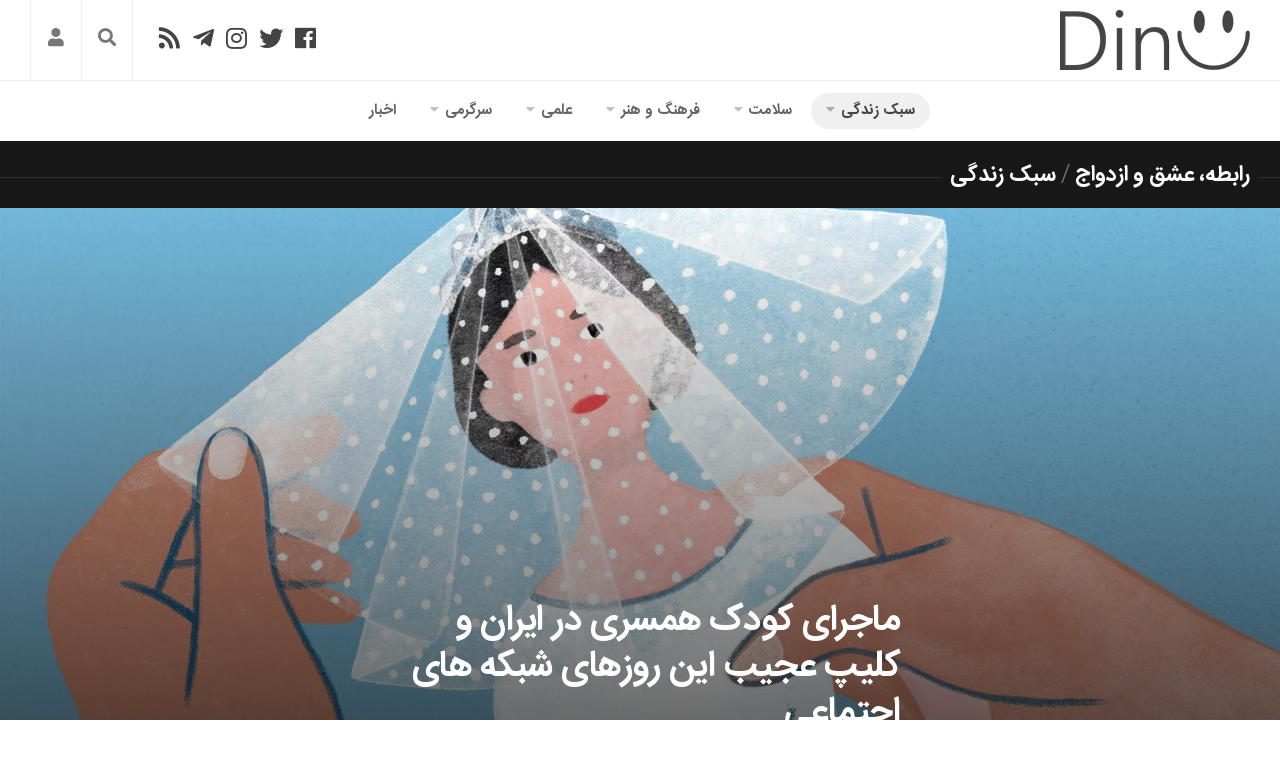

--- FILE ---
content_type: text/html; charset=UTF-8
request_url: https://dinu.ir/%D9%85%D8%A7%D8%AC%D8%B1%D8%A7%DB%8C-%DA%A9%D9%88%D8%AF%DA%A9-%D9%87%D9%85%D8%B3%D8%B1%DB%8C-%D8%AF%D8%B1-%D8%A7%DB%8C%D8%B1%D8%A7%D9%86/
body_size: 56525
content:
<!DOCTYPE html><html class="no-js" dir="rtl" lang="fa-IR"><head><meta charset="UTF-8"><meta name="viewport" content="width=device-width, initial-scale=1.0"><link rel="profile" href="http://gmpg.org/xfn/11"><meta name="theme-color" content="#f50057"><meta name="msapplication-navbutton-color" content="#f50057"><meta name="apple-mobile-web-app-capable" content="yes"><meta name="apple-mobile-web-app-status-bar-style" content="black-translucent"><meta name="application-name" content="دینو"/><meta name="msapplication-tooltip" content="دینو"><meta name="msapplication-config" content="/wp-content/uploads/icon/browserconfig.xml" /><link rel="icon" type="image/png" sizes="48x48" href="/wp-content/uploads/icon/favicon.png"><link rel="icon" sizes="192x192" href="/wp-content/uploads/icon/android-chrome-192x192.png"><link rel="manifest" href="/wp-content/uploads/icon/site.webmanifest"><link rel="apple-touch-icon" sizes="180x180" href="/wp-content/uploads/icon/apple-touch-icon.png"><meta name='robots' content='index, follow, max-image-preview:large, max-snippet:-1, max-video-preview:-1' /> <script src="[data-uri]" defer></script> <title>ماجرای کودک همسری در ایران و کلیپ عجیب این روزهای شبکه های اجتماعی - دینو</title><style id="litespeed-ccss">@media screen{.modal-login-dialog{max-width:480px;margin:auto;padding:40px 20px;z-index:10050;display:-webkit-box;display:-ms-flexbox;display:flex;-webkit-box-align:center;-ms-flex-align:center;align-items:center;justify-content:center;min-height:calc(100% - (.5rem*2))}.ml-modal.fade .modal-login-dialog{-webkit-transform:translate(0,-25%);-ms-transform:translate(0,-25%);transform:translate(0,-25%)}.ml-content{min-width:100%;position:relative;padding:40px;background-color:#fff;background-clip:padding-box;outline:none}@media screen and (min-width:768px){.ml-content{min-width:480px}}.ml-center,.ml-center input{text-align:center}.ml-shadow{box-shadow:0 5px 15px rgba(0,0,0,.1)}.fade{opacity:0}.ml-modal{display:none;overflow:auto;overflow-y:scroll;position:fixed;top:0;left:0;bottom:0;right:0;z-index:10040}.ml-close-btn{position:absolute;top:15px;left:15px;font-size:32px;color:#222}.ml-modal .section-container{position:relative}#paml-spinner{display:none;z-index:100}#modal-login{line-height:1em;font-size:16px;font-weight:500}#modal-login input[type=submit]{width:100%}#modal-login::-webkit-input-placeholder{color:#777}#modal-login::-moz-placeholder{color:#777}#modal-login:-ms-input-placeholder{color:#777}#modal-login:-moz-placeholder{color:#777}#modal-login input[type=checkbox]{margin:0}.group:after{content:"";display:table;clear:both}#modal-login .hide-login{display:none}#modal-login .input{width:100%;margin:0;outline:0;background-color:#fff;color:#000}#modal-login h3{margin:0 0 30px;font-size:30px;line-height:1.2em}#modal-login form{margin:0}#modal-login .field-titles{line-height:2em;margin:0}#modal-login #forgetmenot{margin:0 0 23px}#modal-login #forgetmenot input[type=checkbox]{display:inline-block;height:16px;width:16px;overflow:hidden;margin:-4px 2px 0;vertical-align:middle;box-sizing:border-box}#modal-login #forgetmenot label{font-size:16px;margin:0}#modal-login #forgotten .submit{margin-top:29px}#additional-settings{position:relative;bottom:0;margin:27px 0 0;font-size:14px}#modal-login p{margin:0}.mlfirst,.mllast,.mluser{padding-bottom:15px}.g-recaptcha{padding-bottom:30px}.mlpsw{padding-bottom:26px}.mlregpsw{padding-bottom:15px}.mlregpswconf{padding-bottom:30px}.mlemail{padding-bottom:15px}.mlforgt{padding-bottom:0}#modal-login .field-titles{line-height:2em;margin:0}#modal-login input[type=text],#modal-login input[type=password]{-webkit-box-sizing:border-box;-moz-box-sizing:border-box;box-sizing:border-box}#modal-login input[type=text],#modal-login input[type=password]{padding:15px;height:46px;font-size:16px;line-height:1}#modal-login .submit .button{border:none;padding:15px 20px;background:#222;color:#fff;font-size:16px;box-sizing:border-box;line-height:1}@media screen and (max-width:767px){#modal-login h3{font-size:26px}}#modal-login input[type=text],#modal-login input[type=password]{border:solid 1px #ccc}#modal-login .submit .button{background:#f50057}#modal-login .submit .button{border:none}.ml-content{border-radius:3px}#modal-login .ml-content input,#modal-login #wp-submit{border-radius:3px}}@media screen{#modal-login .field-titles{display:none}.mlfirst,.mllast,.mluser{padding-bottom:31px}.mlemail,.mlregpsw{padding-bottom:30px}}html,body,div,span,h1,h2,h3,p,a,img,strong,i,ul,li,form,label,header,nav,time{margin:0;padding:0;border:0;font-size:100%;font:inherit;vertical-align:baseline}header,nav{display:block}ul{list-style:none}html{box-sizing:border-box}*,*:before,*:after{box-sizing:inherit}body{background:#fff;font-size:16px;line-height:1.5em;color:#555;font-weight:300}a{color:#f50057;text-decoration:none;outline:0}img{max-width:100%;height:auto;-webkit-box-shadow:0 2px 3px rgba(0,0,0,.15);box-shadow:0 2px 3px rgba(0,0,0,.15)}strong{font-weight:600}.group:before,.group:after{content:"";display:table}.group:after{clear:both}.group{zoom:1}.fa{width:1em;text-align:center}body{font-family:'IranSans',Tahoma,Arial,sans-serif}input,textarea,label{font-family:inherit}.themeform input,.themeform textarea{font-size:14px}.themeform input::-moz-focus-inner{border:0;padding:0}.themeform input[type=text],.themeform textarea{margin:0;-moz-box-sizing:border-box;-webkit-box-sizing:border-box;box-sizing:border-box;-webkit-border-radius:0;border-radius:0}.themeform input,.themeform textarea{-moz-appearance:none;-webkit-appearance:none}.themeform input[type=text],.themeform textarea{background:#fff;border:2px solid #eee;color:#777;display:block;max-width:100%;outline:none;padding:7px 8px}.themeform.searchform div{position:relative}.themeform.searchform div input{padding-right:30px;line-height:20px}.themeform.searchform div:after{color:#ccc;line-height:24px;font-size:14px;content:"\f002";position:absolute;right:10px;top:6px;font-family:'Font Awesome 5 Free';font-weight:900}h1,h2,h3{color:#444;font-weight:600;-ms-word-wrap:break-word;word-wrap:break-word}#wrapper{min-width:1024px;height:100%}.container{position:relative;margin:0 auto;max-width:1920px}.pad{padding:30px 30px 20px}.sidebar-toggle{background:#f50057;display:none;text-align:center;width:100%;height:66px;-webkit-box-shadow:inset -1px 0 0 rgba(0,0,0,.1);box-shadow:inset -1px 0 0 rgba(0,0,0,.1)}.sidebar-toggle i{font-size:38px;color:#fff;padding:14px 0}.icon-sidebar-toggle:before{font-family:'Font Awesome 5 Free';font-weight:900}.col-3cm .s2 .icon-sidebar-toggle:before{content:"\f101"}.col-3cm .s1 .icon-sidebar-toggle:before{content:"\f100"}.image-container{position:relative}.image-container img{display:block;width:100%;height:auto}.social-links{float:left;position:relative;padding-top:2px}.social-links li{display:inline-block;margin-left:8px;line-height:16px;font-size:0}.social-links li a{display:block!important;position:relative;text-align:center}.social-links .social-tooltip{color:#fff;color:rgba(255,255,255,.7);font-size:24px;display:inline;position:relative;z-index:9}.page-title{color:#fff;border-bottom:1px solid #333;font-size:22px;position:relative;margin-top:10px;margin-bottom:30px}.page-title strong{background:#181818;padding:0 10px;display:inline-block;position:relative;bottom:-10px;margin-right:-10px}.page-title span{font-weight:400;color:#777}.page-title a{color:#fff}.page-title h2{color:#fff;font-weight:600}.nav-container{background:#888;z-index:99;position:relative}.nav-toggle{display:none;background:#777;float:left;height:50px;width:60px;color:#fff;text-align:center}.nav-toggle i{font-size:29px;padding:10px 0}.nav-text{display:none;float:left;font-size:16px;line-height:24px;padding:13px 20px}.nav li>a:after,.nav>li>a:after{font-family:'Font Awesome 5 Free';font-weight:900;display:inline-block}@media only screen and (min-width:720px){.nav-wrap{height:auto!important}.nav{font-size:0;position:relative}.nav li a{color:#ccc;display:block;line-height:20px}.nav li>a:after{content:"\f0d9";float:left;opacity:.4}.nav>li>a:after{content:"\f0d7";float:none;margin-right:6px;font-size:14px;line-height:1.2em}.nav li>a:only-child:after{content:"";margin:0}.nav>li{font-size:15px;text-transform:uppercase;border-left:1px solid #999;display:inline-block;position:relative}.nav>li>a{padding:15px 14px}.nav li.current-post-parent>a{color:#fff}.nav ul{display:none;background:#777;position:absolute;right:0;top:50px;width:180px;padding:10px 0;z-index:2;-webkit-transform:translateZ(0);-webkit-box-shadow:0 2px 2px rgba(0,0,0,.15);box-shadow:0 2px 2px rgba(0,0,0,.15)}.nav ul li{font-size:14px;position:relative;display:block;padding:0}.nav ul li a{padding:10px 20px}.nav ul li:last-child{border-bottom:0!important}.nav ul ul{position:absolute;top:-10px;right:180px}}@media only screen and (max-width:719px){.nav{font-weight:600}.nav-container{text-transform:none}.nav-toggle,.nav-text{display:block}.nav-wrap{position:relative;float:right;width:100%;height:0;overflow:hidden}.nav{float:right;width:100%}.nav li a{line-height:20px;display:block;padding:8px 20px}.nav li li a{padding-right:15px;padding-left:15px}.nav li>a:after{content:'\f0d7';opacity:.5;margin-right:6px}.nav>li>a:after{content:'\f0d7';font-size:14px}.nav li>a:only-child:after{content:''}.nav>li{font-size:15px}.nav li.current-post-parent>a{color:#fff}.nav ul{display:block!important;margin-right:40px}.nav ul li{font-weight:300}.nav ul li a{padding-top:6px;padding-bottom:6px}}#header-top{background:#fff;border-bottom:1px solid #eee}#header .pad{padding-top:0;padding-bottom:0}#header-bottom{background:#fff}#header-top .social-links{position:absolute;top:24px;left:151px}#header-top .social-links li{margin:0 6px}#header-top .social-links .social-tooltip{color:#444}.site-title{font-size:40px;font-weight:600;text-transform:uppercase;letter-spacing:-.5px;float:right;line-height:60px}.site-title a{display:block;padding:10px 0;color:#444;max-width:100%}.site-title a img{display:block;max-width:100%;max-height:60px;height:auto;padding:0;margin:0 auto;-webkit-box-shadow:none;box-shadow:none;-webkit-border-radius:0;border-radius:0}.toggle-search{z-index:101;border-right:1px solid #eee;border-left:1px solid #eee;color:#777;font-size:18px;line-height:24px;padding:28px 16px 29px;display:block;position:absolute;left:81px;top:0}.search-expand{display:none;z-index:101;background:#eee;position:absolute;top:81px;left:30px;width:340px;-webkit-box-shadow:0 1px 0 rgba(255,255,255,.1);box-shadow:0 1px 0 rgba(255,255,255,.1)}.search-expand-inner{padding:21px}.search-expand .themeform input{width:100%;border:0;border-radius:0}#nav-header.nav-container{background:0 0}#nav-header .nav-toggle{background:0 0;color:#777;-webkit-box-shadow:inset -1px 0 0 rgba(255,255,255,.05);box-shadow:inset -1px 0 0 rgba(255,255,255,.05)}#nav-header .nav-text{color:#999}@media only screen and (min-width:720px){#nav-header .nav{margin:12px 0 0}#nav-header .nav li a{color:#666;font-weight:600}#nav-header .nav>li{border-left:none;margin-left:4px;padding-bottom:12px;font-size:15px;text-transform:none;text-align:right}#nav-header .nav>li>a{padding:7px 14px 7px;border:1px solid transparent;border-radius:20px}#nav-header .nav>li.current-post-parent>a{background:rgba(0,0,0,.06);color:#444!important}#nav-header .nav li.current-post-parent>a{color:#444}#nav-header .nav ul{top:48px;width:190px;background:#eee;border-radius:3px}#nav-header .nav ul:before{content:'';display:inline-block;border-right:8px solid transparent;border-left:8px solid transparent;border-top:8px solid transparent;border-bottom:8px solid #eee;position:absolute;top:-16px;right:20px}#nav-header .nav ul li{-webkit-box-shadow:0 1px 0 rgba(0,0,0,.04);box-shadow:0 1px 0 rgba(0,0,0,.04)}#nav-header .nav ul li:last-child{box-shadow:none;-webkit-box-shadow:none}#nav-header .nav ul ul{top:-10px;right:190px}#nav-header .nav ul ul:before{display:none}#nav-header.nav-container{text-align:center}}@media only screen and (max-width:719px){#nav-header .container{padding-right:0}#nav-header .nav li a{color:#666;border-top:1px solid #f5f5f5}#nav-header .nav li.current-post-parent>a{background:rgba(0,0,0,.04);color:#444}}#subheader{background:#181818;border-top:2px solid #181818}#subheader .pad{padding-top:0;padding-bottom:0}.owl-carousel{background:#282828;padding-bottom:10px;margin-top:1px;border-top:1px solid #333}.featured-small{border:2px solid #282828;overflow:hidden;direction:rtl}.featured-small .post-comments,.featured-small .featured-o-category{display:none}.featured-small img{width:100%;display:block}.featured-o-thumb a:first-child:after,.image-container:after{content:"";position:absolute;top:0;right:0;left:0;bottom:0;background:-moz-linear-gradient(top,rgba(0,0,0,0) 0%,rgba(0,0,0,.7) 100%);background:-webkit-linear-gradient(top,rgba(0,0,0,0) 0%,rgba(0,0,0,.7) 100%);background:linear-gradient(to bottom,rgba(0,0,0,0) 0%,rgba(0,0,0,.7) 100%);filter:progid:DXImageTransform.Microsoft.gradient(startColorstr='#00000000',endColorstr='#b3000000',GradientType=0)}.featured-o-thumb a:first-child{display:block;z-index:1;position:relative}.featured-o{color:#fff;position:absolute;padding:20px;bottom:0;right:0;left:0;z-index:1}.featured-o-category{color:rgba(255,255,255,.5);font-size:11px;text-transform:uppercase;text-overflow:ellipsis;white-space:nowrap;overflow:hidden}.featured-o-category a{background:rgba(0,0,0,.6);color:rgba(255,255,255,.7);padding:2px 5px}.featured-o-title{font-size:22px;font-weight:600;line-height:1.3em}.featured-o-date{font-size:13px;font-weight:600;text-transform:uppercase;color:rgba(255,255,255,.5)}.featured-o-title{font-size:20px}.featured-small .featured-o-title{font-size:15px}@media only screen and (max-width:1440px){.featured-o-title{font-size:18px}}@media only screen and (max-width:1280px){.featured-o-title{font-size:17px}}@media only screen and (max-width:1024px){.featured-o-title{font-size:22px}}@media only screen and (max-width:719px){.featured-o-title,.featured-small .featured-o-title{font-size:17px}}@media only screen and (max-width:479px){.featured-small .post-comments,.featured-small .featured-o-category{display:block}}.post-comments{background:#fff;font-size:12px;line-height:20px;color:#444;display:block;position:absolute;top:7px;left:7px;z-index:9;border:1px solid #ccc}.post-comments>span:before{content:'';display:inline-block;border-right:4px solid transparent;border-left:4px solid #ccc;border-top:4px solid #ccc;border-bottom:4px solid transparent;position:absolute;top:25px;right:-1px}.post-comments>span{display:block;position:relative;padding:2px 7px}.post-comments i{margin-left:3px}.post-title{font-size:26px;line-height:1.3em;font-weight:300;margin-bottom:0}.content .post-title{font-weight:600}.single .post-title{font-size:36px;letter-spacing:-.5px;font-weight:600;color:#444;line-height:1.3em;margin-bottom:10px;padding-bottom:30px;border-bottom:1px solid #eee}.single .post-title.ontop{box-sizing:content-box;height:160px;margin-bottom:0;margin-top:-200px;padding-bottom:0;color:#fff;border-bottom:1px solid rgba(255,255,255,.2)}.comment-notes{display:none}#cancel-comment-reply-link{color:#999;display:block;position:absolute;bottom:26px;left:20px;font-size:12px}#commentform textarea{max-width:100%;width:100%}#commentform textarea{height:100px}html{-webkit-font-smoothing:antialiased}.owl-carousel{display:none;position:relative;width:100%;-ms-touch-action:pan-y}#wrapper,.container{min-width:320px}@media only screen and (max-width:1460px){#header-sticky{height:auto!important}}@media only screen and (min-width:480px) and (max-width:1260px){.s2 .sidebar-toggle{display:block}}@media only screen and (min-width:480px) and (max-width:960px){.s1 .sidebar-toggle{display:block}}@media (max-width:719px){.container{padding:0}.sidebar-toggle{height:54px}.sidebar-toggle i{padding:7px 0}#header-top .social-links{display:none}.pad{padding:20px 20px 10px}#header{padding-bottom:0}#header .pad{padding:0}.site-title{width:100%;float:none}.site-title a{text-align:center}.toggle-search{margin-left:0;top:80.8px;right:50px;left:auto;padding-top:13px;padding-bottom:13px}.search-expand{width:100%;margin-left:-30px;top:131px}.page-title{font-size:18px}.page-title strong{bottom:-12px}.post-title{font-size:20px}.single .post-title.ontop{color:#444;margin-top:0;height:auto}.single .post-title{font-size:20px;line-height:1.5em;letter-spacing:0}}@media only screen and (max-width:479px){.pad{padding:15px 15px 5px}.site-title{font-size:32px}}@media only screen and (min-width:1281px) and (max-width:1440px){.featured-small .featured-o-date{font-size:11px}.featured-o-title{font-size:16px}}@media only screen and (min-width:1025px) and (max-width:1280px){.featured-o-category,.featured-small .featured-o-category{display:none}.featured-o-title{font-size:16px}.featured-o-date{display:none}.featured-small .featured-o-date{font-size:11px}}@media only screen and (max-width:1024px){.featured-small .featured-o-date{font-size:11px}}@media only screen and (max-width:820px){.featured-o-title{font-size:16px}.featured-small .featured-o-title{font-size:12px}.featured-o-date{font-size:11px}.featured-small .featured-o-date{display:none}}@media (max-width:719px){.featured-small .post-comments{display:block}.featured-o-category,.featured-small .featured-o-category{display:block}.featured-o-title,.featured-small .featured-o-title{font-size:20px}}@media only screen and (max-width:479px){.featured-o-category,.featured-small .featured-o-category{display:none}.featured-o-title,.featured-small .featured-o-title{font-size:16px}.featured-o-date{display:none}}.DNUser{border-left:1px solid #eee;font-size:18px;line-height:24px;display:block;position:absolute;left:30px;z-index:101}.DNUser .login{color:#777;padding:28px 16px 29px;display:block}.hidden{display:none}.nav>li>a:before{font-family:'Font Awesome 5 Free';padding-left:5px}#nav-header .nav>.menu-item-2002>a{width:36px;height:36px;padding:0;text-align:center;line-height:36px;border:1px solid #eee}.menu-item-2002 .fa{width:auto}#header-bottom #nav-header .nav>.menu-item-2002{display:none}@media (max-width:719px){.DNUser{top:80.8px;right:0;left:auto}.DNUser .login{padding:13px 16px 13px}}.fa,.far,.fab{-moz-osx-font-smoothing:grayscale;-webkit-font-smoothing:antialiased;display:inline-block;font-style:normal;font-variant:normal;text-rendering:auto;line-height:1}.fa-bars:before{content:"\f0c9"}.fa-comments:before{content:"\f086"}.fa-facebook:before{content:"\f09a"}.fa-home:before{content:"\f015"}.fa-instagram:before{content:"\f16d"}.fa-rss:before{content:"\f09e"}.fa-search:before{content:"\f002"}.fa-telegram-plane:before{content:"\f3fe"}.fa-twitter:before{content:"\f099"}.fa-user:before{content:"\f007"}.fab{font-family:'Font Awesome 5 Brands'}.far{font-family:'Font Awesome 5 Free';font-weight:400}.fa{font-family:'Font Awesome 5 Free';font-weight:900}.gdrts-rating-block *{box-sizing:border-box}.gdrts-rating-please-wait{display:none;line-height:24px}@keyframes rtsicon-spin{0%{-webkit-transform:rotate(0deg);transform:rotate(0deg)}to{-webkit-transform:rotate(359deg);transform:rotate(359deg)}}[class*=" rtsicon-"],[class^=rtsicon-]{font:14px/1 "gdrts-icons";font-style:normal;font-weight:400;font-variant:normal;line-height:1;speak:none;text-rendering:auto;text-transform:none;display:inline-block;-webkit-font-smoothing:antialiased;-moz-osx-font-smoothing:grayscale}.rtsicon-spinner:before{content:"\f111"}.rtsicon-fw{width:1.28571429em;text-align:center}.rtsicon-va{vertical-align:calc(-12%)}.rtsicon-spin{-webkit-animation:rtsicon-spin 2s infinite linear;animation:rtsicon-spin 2s infinite linear}</style><link rel="preload" data-asynced="1" data-optimized="2" as="style" onload="this.onload=null;this.rel='stylesheet'" href="https://dinu.ir/wp-content/litespeed/css/b5bb067e8f3a2df8c7cef6afb748963c.css?ver=bfc1e" /><script src="[data-uri]" defer></script> <meta name="description" content="در این مطلب به یک انفجار عجیب در شبکه های اجتماعی می پردازیم که این روزها داستان کودک همسری را مجددا بر سر زبان ها انداخته است!" /><link rel="canonical" href="https://dinu.ir/ماجرای-کودک-همسری-در-ایران/" /><meta property="og:locale" content="fa_IR" /><meta property="og:type" content="article" /><meta property="og:title" content="ماجرای کودک همسری در ایران و کلیپ عجیب این روزهای شبکه های اجتماعی - دینو" /><meta property="og:description" content="در این مطلب به یک انفجار عجیب در شبکه های اجتماعی می پردازیم که این روزها داستان کودک همسری را مجددا بر سر زبان ها انداخته است!" /><meta property="og:url" content="https://dinu.ir/ماجرای-کودک-همسری-در-ایران/" /><meta property="og:site_name" content="دینو" /><meta property="article:publisher" content="https://www.facebook.com/dinu.ir" /><meta property="article:published_time" content="2019-01-28T08:21:38+00:00" /><meta property="article:modified_time" content="2019-02-17T12:25:49+00:00" /><meta property="og:image" content="https://dinu.ir/wp-content/uploads/2019/01/child-marriage.jpg" /><meta property="og:image:width" content="2135" /><meta property="og:image:height" content="1202" /><meta property="og:image:type" content="image/jpeg" /><meta name="author" content="مهتا مجدی" /><meta name="twitter:card" content="summary_large_image" /><meta name="twitter:creator" content="@mahtamjd" /><meta name="twitter:site" content="@Dinu_ir" /><meta name="twitter:label1" content="نوشته‌شده بدست" /><meta name="twitter:data1" content="مهتا مجدی" /> <script type="application/ld+json" class="yoast-schema-graph">{"@context":"https://schema.org","@graph":[{"@type":"Article","@id":"https://dinu.ir/%d9%85%d8%a7%d8%ac%d8%b1%d8%a7%db%8c-%da%a9%d9%88%d8%af%da%a9-%d9%87%d9%85%d8%b3%d8%b1%db%8c-%d8%af%d8%b1-%d8%a7%db%8c%d8%b1%d8%a7%d9%86/#article","isPartOf":{"@id":"https://dinu.ir/%d9%85%d8%a7%d8%ac%d8%b1%d8%a7%db%8c-%da%a9%d9%88%d8%af%da%a9-%d9%87%d9%85%d8%b3%d8%b1%db%8c-%d8%af%d8%b1-%d8%a7%db%8c%d8%b1%d8%a7%d9%86/"},"author":{"name":"مهتا مجدی","@id":"https://dinu.ir/#/schema/person/ee0a93c5f89d28e7edaff6e35409b338"},"headline":"ماجرای کودک همسری در ایران و کلیپ عجیب این روزهای شبکه های اجتماعی","datePublished":"2019-01-28T08:21:38+00:00","dateModified":"2019-02-17T12:25:49+00:00","mainEntityOfPage":{"@id":"https://dinu.ir/%d9%85%d8%a7%d8%ac%d8%b1%d8%a7%db%8c-%da%a9%d9%88%d8%af%da%a9-%d9%87%d9%85%d8%b3%d8%b1%db%8c-%d8%af%d8%b1-%d8%a7%db%8c%d8%b1%d8%a7%d9%86/"},"wordCount":0,"commentCount":8,"publisher":{"@id":"https://dinu.ir/#organization"},"image":{"@id":"https://dinu.ir/%d9%85%d8%a7%d8%ac%d8%b1%d8%a7%db%8c-%da%a9%d9%88%d8%af%da%a9-%d9%87%d9%85%d8%b3%d8%b1%db%8c-%d8%af%d8%b1-%d8%a7%db%8c%d8%b1%d8%a7%d9%86/#primaryimage"},"thumbnailUrl":"https://dinu.ir/wp-content/uploads/2019/01/child-marriage.jpg","keywords":["فضای مجازی"],"articleSection":["رابطه، عشق و ازدواج","سبک زندگی"],"inLanguage":"fa-IR","potentialAction":[{"@type":"CommentAction","name":"Comment","target":["https://dinu.ir/%d9%85%d8%a7%d8%ac%d8%b1%d8%a7%db%8c-%da%a9%d9%88%d8%af%da%a9-%d9%87%d9%85%d8%b3%d8%b1%db%8c-%d8%af%d8%b1-%d8%a7%db%8c%d8%b1%d8%a7%d9%86/#respond"]}]},{"@type":"WebPage","@id":"https://dinu.ir/%d9%85%d8%a7%d8%ac%d8%b1%d8%a7%db%8c-%da%a9%d9%88%d8%af%da%a9-%d9%87%d9%85%d8%b3%d8%b1%db%8c-%d8%af%d8%b1-%d8%a7%db%8c%d8%b1%d8%a7%d9%86/","url":"https://dinu.ir/%d9%85%d8%a7%d8%ac%d8%b1%d8%a7%db%8c-%da%a9%d9%88%d8%af%da%a9-%d9%87%d9%85%d8%b3%d8%b1%db%8c-%d8%af%d8%b1-%d8%a7%db%8c%d8%b1%d8%a7%d9%86/","name":"ماجرای کودک همسری در ایران و کلیپ عجیب این روزهای شبکه های اجتماعی - دینو","isPartOf":{"@id":"https://dinu.ir/#website"},"primaryImageOfPage":{"@id":"https://dinu.ir/%d9%85%d8%a7%d8%ac%d8%b1%d8%a7%db%8c-%da%a9%d9%88%d8%af%da%a9-%d9%87%d9%85%d8%b3%d8%b1%db%8c-%d8%af%d8%b1-%d8%a7%db%8c%d8%b1%d8%a7%d9%86/#primaryimage"},"image":{"@id":"https://dinu.ir/%d9%85%d8%a7%d8%ac%d8%b1%d8%a7%db%8c-%da%a9%d9%88%d8%af%da%a9-%d9%87%d9%85%d8%b3%d8%b1%db%8c-%d8%af%d8%b1-%d8%a7%db%8c%d8%b1%d8%a7%d9%86/#primaryimage"},"thumbnailUrl":"https://dinu.ir/wp-content/uploads/2019/01/child-marriage.jpg","datePublished":"2019-01-28T08:21:38+00:00","dateModified":"2019-02-17T12:25:49+00:00","description":"در این مطلب به یک انفجار عجیب در شبکه های اجتماعی می پردازیم که این روزها داستان کودک همسری را مجددا بر سر زبان ها انداخته است!","breadcrumb":{"@id":"https://dinu.ir/%d9%85%d8%a7%d8%ac%d8%b1%d8%a7%db%8c-%da%a9%d9%88%d8%af%da%a9-%d9%87%d9%85%d8%b3%d8%b1%db%8c-%d8%af%d8%b1-%d8%a7%db%8c%d8%b1%d8%a7%d9%86/#breadcrumb"},"inLanguage":"fa-IR","potentialAction":[{"@type":"ReadAction","target":["https://dinu.ir/%d9%85%d8%a7%d8%ac%d8%b1%d8%a7%db%8c-%da%a9%d9%88%d8%af%da%a9-%d9%87%d9%85%d8%b3%d8%b1%db%8c-%d8%af%d8%b1-%d8%a7%db%8c%d8%b1%d8%a7%d9%86/"]}]},{"@type":"ImageObject","inLanguage":"fa-IR","@id":"https://dinu.ir/%d9%85%d8%a7%d8%ac%d8%b1%d8%a7%db%8c-%da%a9%d9%88%d8%af%da%a9-%d9%87%d9%85%d8%b3%d8%b1%db%8c-%d8%af%d8%b1-%d8%a7%db%8c%d8%b1%d8%a7%d9%86/#primaryimage","url":"https://dinu.ir/wp-content/uploads/2019/01/child-marriage.jpg","contentUrl":"https://dinu.ir/wp-content/uploads/2019/01/child-marriage.jpg","width":2135,"height":1202,"caption":"کودک همسری"},{"@type":"BreadcrumbList","@id":"https://dinu.ir/%d9%85%d8%a7%d8%ac%d8%b1%d8%a7%db%8c-%da%a9%d9%88%d8%af%da%a9-%d9%87%d9%85%d8%b3%d8%b1%db%8c-%d8%af%d8%b1-%d8%a7%db%8c%d8%b1%d8%a7%d9%86/#breadcrumb","itemListElement":[{"@type":"ListItem","position":1,"name":"صفحه نخست","item":"https://dinu.ir/"},{"@type":"ListItem","position":2,"name":"سبک زندگی","item":"https://dinu.ir/%d8%b3%d8%a8%da%a9-%d8%b2%d9%86%d8%af%da%af%db%8c/"},{"@type":"ListItem","position":3,"name":"رابطه، عشق و ازدواج","item":"https://dinu.ir/%d8%b3%d8%a8%da%a9-%d8%b2%d9%86%d8%af%da%af%db%8c/%d8%b1%d8%a7%d8%a8%d8%b7%d9%87/"},{"@type":"ListItem","position":4,"name":"ماجرای کودک همسری در ایران و کلیپ عجیب این روزهای شبکه های اجتماعی"}]},{"@type":"WebSite","@id":"https://dinu.ir/#website","url":"https://dinu.ir/","name":"دینو","description":"دنیایی نو","publisher":{"@id":"https://dinu.ir/#organization"},"potentialAction":[{"@type":"SearchAction","target":{"@type":"EntryPoint","urlTemplate":"https://dinu.ir/?s={search_term_string}"},"query-input":"required name=search_term_string"}],"inLanguage":"fa-IR"},{"@type":"Organization","@id":"https://dinu.ir/#organization","name":"DiNU- دینو","url":"https://dinu.ir/","logo":{"@type":"ImageObject","inLanguage":"fa-IR","@id":"https://dinu.ir/#/schema/logo/image/","url":"https://dinu.ir/wp-content/uploads/2018/05/android-chrome-512x512-1.png","contentUrl":"https://dinu.ir/wp-content/uploads/2018/05/android-chrome-512x512-1.png","width":512,"height":512,"caption":"DiNU- دینو"},"image":{"@id":"https://dinu.ir/#/schema/logo/image/"},"sameAs":["https://www.facebook.com/dinu.ir","https://x.com/Dinu_ir","https://www.instagram.com/dinu.ir/"]},{"@type":"Person","@id":"https://dinu.ir/#/schema/person/ee0a93c5f89d28e7edaff6e35409b338","name":"مهتا مجدی","image":{"@type":"ImageObject","inLanguage":"fa-IR","@id":"https://dinu.ir/#/schema/person/image/","url":"https://dinu.ir/wp-content/litespeed/avatar/221aa731935e4ab1f8c9a9dc43fa8a97.jpg?ver=1768970078","contentUrl":"https://dinu.ir/wp-content/litespeed/avatar/221aa731935e4ab1f8c9a9dc43fa8a97.jpg?ver=1768970078","caption":"مهتا مجدی"},"description":"ایمیل: majdi.mahta@gmail.com","sameAs":["https://x.com/mahtamjd"],"url":"https://dinu.ir/نویسنده/mahta-majdi/"}]}</script> <link rel='dns-prefetch' href='//cdnjs.cloudflare.com' /><link rel='dns-prefetch' href='//www.google.com' /><link rel='dns-prefetch' href='//www.googletagmanager.com' /><link rel='preconnect' href='//www.googletagmanager.com' /><link rel="alternate" type="application/rss+xml" title="دینو &raquo; خوراک" href="https://dinu.ir/feed/" /> <script type="text/javascript" src="[data-uri]" defer></script> <link rel='stylesheet' id='litespeed-cache-dummy-css' href='https://dinu.ir/wp-content/plugins/litespeed-cache/assets/css/litespeed-dummy.css' type='text/css' media='all' /> <script type="text/javascript" src="https://dinu.ir/wp-includes/js/jquery/jquery.min.js" id="jquery-core-js"></script> <script type="text/javascript" src="https://dinu.ir/wp-content/litespeed/localres/aHR0cHM6Ly93d3cuZ29vZ2xlLmNvbS9yZWNhcHRjaGEvYXBpLmpz?hl=fa" id="google-recaptcha-js" defer data-deferred="1"></script> <script type="text/javascript" src="https://dinu.ir/wp-content/themes/vvebsite/js/theia-sticky-sidebar.js" id="theia-sticky-sidebar-js"></script> <link rel='shortlink' href='https://dinu.ir/?p=6841' /><!--[if lt IE 9]> <script src="https://dinu.ir/wp-content/themes/vvebsite/js/ie/html5.js"></script> <script src="https://dinu.ir/wp-content/themes/vvebsite/js/ie/selectivizr.js"></script> <![endif]--></head><body class="rtl post-template-default single single-post postid-6841 single-format-standard col-3cm full-width gecko"><div id="wrapper" class="container"><header id="header" class="group"><div id="header-top" class="group"><div class="container group"><div class="group pad"><ul class="social-links"><li><a rel="nofollow noopener" class="social-tooltip" title="دینو در فیسبوک" href="https://www.facebook.com/dinu.ir" target="_blank"><i class="fab fa-facebook" ></i></a></li><li><a rel="nofollow noopener" class="social-tooltip" title="دینو در توییتر" href="https://twitter.com/Dinu_ir" target="_blank"><i class="fab fa-twitter" ></i></a></li><li><a rel="nofollow noopener" class="social-tooltip" title="دینو در اینستاگرام" href="https://www.instagram.com/dinu.ir/" target="_blank"><i class="fab fa-instagram" ></i></a></li><li><a rel="nofollow noopener" class="social-tooltip" title="کانال تلگرام دینو" href="https://t.me/dinu_ir" target="_blank"><i class="fab fa-telegram-plane" ></i></a></li><li><a rel="nofollow" class="social-tooltip" title="RSS" href="/feed" target="_blank"><i class="fa fa-rss"></i></a></li></ul><div class="toggle-search"><i class="fa fa-search"></i></div><div class="search-expand"><div class="search-expand-inner"><form method="get" class="searchform themeform" action="https://dinu.ir/"><div>
<input type="text" class="search" name="s" onblur="if(this.value=='')this.value='برای جستجو تایپ کنید و سپس اینتر را بزنید';" onfocus="if(this.value=='برای جستجو تایپ کنید و سپس اینتر را بزنید')this.value='';" value="برای جستجو تایپ کنید و سپس اینتر را بزنید" placeholder="برای جستجو تایپ کنید و سپس اینتر را بزنید" required/></div></form></div></div><div class="DNUser">
<a href="#modal-login" class="login" data-toggle="ml-modal" aria-label="Login Button"><i class="fa fa-user"></i></a></div></div></div><div class="container group"><div class="group pad"><p class="site-title"><a href="https://dinu.ir/" rel="home"><img src="/wp-content/uploads/system/logo-dark.png.webp" data-no-lazy="1" alt="دینو" width="190" height="60"></a></p></div></div></div><div id="header-sticky"><div id="header-bottom" class="group"><div class="container group"><div class="group pad"><nav class="nav-container group" id="nav-header"><div class="nav-toggle"><i class="fa fa-bars"></i></div><div class="nav-text"></div><div class="nav-wrap container"><ul id="menu-%d9%85%d9%86%d9%88%db%8c-%d8%a8%d8%a7%d9%84%d8%a7" class="nav group"><li id="menu-item-2002" class="menu-item menu-item-type-custom menu-item-object-custom menu-item-home menu-item-2002"><a href="https://dinu.ir/"><i class="fa fa-home"></i></a></li><li id="menu-item-1272" class="menu-item menu-item-type-taxonomy menu-item-object-category current-post-ancestor current-menu-parent current-post-parent menu-item-has-children menu-item-1272"><a href="https://dinu.ir/%d8%b3%d8%a8%da%a9-%d8%b2%d9%86%d8%af%da%af%db%8c/">سبک زندگی</a><ul class="sub-menu"><li id="menu-item-1274" class="menu-item menu-item-type-taxonomy menu-item-object-category menu-item-has-children menu-item-1274"><a href="https://dinu.ir/%d8%b3%d8%a8%da%a9-%d8%b2%d9%86%d8%af%da%af%db%8c/%d9%85%d8%af/">دنیای مد</a><ul class="sub-menu"><li id="menu-item-1275" class="menu-item menu-item-type-taxonomy menu-item-object-category menu-item-1275"><a href="https://dinu.ir/%d8%b3%d8%a8%da%a9-%d8%b2%d9%86%d8%af%da%af%db%8c/%d9%85%d8%af/%d8%b2%db%8c%d8%a8%d8%a7%db%8c%db%8c-%d9%88-%d8%a2%d8%b1%d8%a7%db%8c%d8%b4/">زیبایی و آرایش</a></li><li id="menu-item-1276" class="menu-item menu-item-type-taxonomy menu-item-object-category menu-item-1276"><a href="https://dinu.ir/%d8%b3%d8%a8%da%a9-%d8%b2%d9%86%d8%af%da%af%db%8c/%d9%85%d8%af/%d8%b4%db%8c%da%a9-%d9%be%d9%88%d8%b4%db%8c/">شیک پوشی</a></li></ul></li><li id="menu-item-1273" class="menu-item menu-item-type-taxonomy menu-item-object-category menu-item-1273"><a href="https://dinu.ir/%d8%b3%d8%a8%da%a9-%d8%b2%d9%86%d8%af%da%af%db%8c/%d8%af%da%a9%d9%88%d8%b1%d8%a7%d8%b3%db%8c%d9%88%d9%86/">دکوراسیون و چیدمان</a></li><li id="menu-item-1302" class="menu-item menu-item-type-taxonomy menu-item-object-category menu-item-has-children menu-item-1302"><a href="https://dinu.ir/%d8%b3%d8%a8%da%a9-%d8%b2%d9%86%d8%af%da%af%db%8c/%d8%ba%d8%b0%d8%a7/">غذا</a><ul class="sub-menu"><li id="menu-item-1304" class="menu-item menu-item-type-taxonomy menu-item-object-category menu-item-1304"><a href="https://dinu.ir/%d8%b3%d8%a8%da%a9-%d8%b2%d9%86%d8%af%da%af%db%8c/%d8%ba%d8%b0%d8%a7/%d8%b1%d8%b3%d8%aa%d9%88%d8%b1%d8%a7%d9%86-%da%af%d8%b1%d8%af%db%8c/">رستوران گردی</a></li><li id="menu-item-1303" class="menu-item menu-item-type-taxonomy menu-item-object-category menu-item-1303"><a href="https://dinu.ir/%d8%b3%d8%a8%da%a9-%d8%b2%d9%86%d8%af%da%af%db%8c/%d8%ba%d8%b0%d8%a7/%d8%a2%d8%b4%d9%be%d8%b2%db%8c/">آشپزی</a></li></ul></li><li id="menu-item-1285" class="menu-item menu-item-type-taxonomy menu-item-object-category menu-item-has-children menu-item-1285"><a href="https://dinu.ir/%d8%b3%d8%a8%da%a9-%d8%b2%d9%86%d8%af%da%af%db%8c/%da%af%d8%b1%d8%af%d8%b4%da%af%d8%b1%db%8c/">سفر و گردشگری</a><ul class="sub-menu"><li id="menu-item-1286" class="menu-item menu-item-type-taxonomy menu-item-object-category menu-item-1286"><a href="https://dinu.ir/%d8%b3%d8%a8%da%a9-%d8%b2%d9%86%d8%af%da%af%db%8c/%da%af%d8%b1%d8%af%d8%b4%da%af%d8%b1%db%8c/%d8%a7%db%8c%d8%b1%d8%a7%d9%86-%da%af%d8%b1%d8%af%db%8c/">ایران گردی</a></li><li id="menu-item-1287" class="menu-item menu-item-type-taxonomy menu-item-object-category menu-item-1287"><a href="https://dinu.ir/%d8%b3%d8%a8%da%a9-%d8%b2%d9%86%d8%af%da%af%db%8c/%da%af%d8%b1%d8%af%d8%b4%da%af%d8%b1%db%8c/%d8%ac%d9%87%d8%a7%d9%86-%da%af%d8%b1%d8%af%db%8c/">جهان گردی</a></li></ul></li><li id="menu-item-1277" class="menu-item menu-item-type-taxonomy menu-item-object-category current-post-ancestor current-menu-parent current-post-parent menu-item-1277"><a href="https://dinu.ir/%d8%b3%d8%a8%da%a9-%d8%b2%d9%86%d8%af%da%af%db%8c/%d8%b1%d8%a7%d8%a8%d8%b7%d9%87/">رابطه، عشق و ازدواج</a></li><li id="menu-item-1278" class="menu-item menu-item-type-taxonomy menu-item-object-category menu-item-1278"><a href="https://dinu.ir/%d8%b3%d8%a8%da%a9-%d8%b2%d9%86%d8%af%da%af%db%8c/%d9%85%d9%88%d9%81%d9%82%db%8c%d8%aa/">موفقیت و مهارت‌های فردی</a></li></ul></li><li id="menu-item-1288" class="menu-item menu-item-type-taxonomy menu-item-object-category menu-item-has-children menu-item-1288"><a href="https://dinu.ir/%d8%b3%d9%84%d8%a7%d9%85%d8%aa/">سلامت</a><ul class="sub-menu"><li id="menu-item-1312" class="menu-item menu-item-type-taxonomy menu-item-object-category menu-item-1312"><a href="https://dinu.ir/%d8%b3%d9%84%d8%a7%d9%85%d8%aa/%d8%aa%d8%ba%d8%b0%db%8c%d9%87/">تغذیه سالم</a></li><li id="menu-item-1289" class="menu-item menu-item-type-taxonomy menu-item-object-category menu-item-1289"><a href="https://dinu.ir/%d8%b3%d9%84%d8%a7%d9%85%d8%aa/%d8%a8%d9%87%d8%af%d8%a7%d8%b4%d8%aa/">بهداشت</a></li><li id="menu-item-1290" class="menu-item menu-item-type-taxonomy menu-item-object-category menu-item-1290"><a href="https://dinu.ir/%d8%b3%d9%84%d8%a7%d9%85%d8%aa/%d8%a8%db%8c%d9%85%d8%a7%d8%b1%db%8c-%d9%88-%d8%af%d8%b1%d9%85%d8%a7%d9%86/">بیماری و درمان</a></li><li id="menu-item-1292" class="menu-item menu-item-type-taxonomy menu-item-object-category menu-item-1292"><a href="https://dinu.ir/%d8%b3%d9%84%d8%a7%d9%85%d8%aa/%da%a9%d9%88%d8%af%da%a9-%d9%88-%d9%85%d8%a7%d8%af%d8%b1/">کودک و مادر</a></li><li id="menu-item-1295" class="menu-item menu-item-type-taxonomy menu-item-object-category menu-item-1295"><a href="https://dinu.ir/%d8%b3%d9%84%d8%a7%d9%85%d8%aa/%d9%88%d8%b1%d8%b2%d8%b4-%d9%88-%d8%aa%d9%86%d8%af%d8%b1%d8%b3%d8%aa%db%8c/">ورزش و تندرستی</a></li><li id="menu-item-1291" class="menu-item menu-item-type-taxonomy menu-item-object-category menu-item-1291"><a href="https://dinu.ir/%d8%b3%d9%84%d8%a7%d9%85%d8%aa/%d8%b1%d9%88%d8%a7%d9%86%d8%b4%d9%86%d8%a7%d8%b3%db%8c/">روانشناسی</a></li><li id="menu-item-1294" class="menu-item menu-item-type-taxonomy menu-item-object-category menu-item-1294"><a href="https://dinu.ir/%d8%b3%d9%84%d8%a7%d9%85%d8%aa/%d9%85%d8%b1%d8%a7%da%a9%d8%b2-%d9%be%d8%b2%d8%b4%da%a9%db%8c-%d9%88-%d8%af%d8%a7%d8%b1%d9%88%db%8c%db%8c/">مراکز پزشکی و دارویی</a></li></ul></li><li id="menu-item-1306" class="menu-item menu-item-type-taxonomy menu-item-object-category menu-item-has-children menu-item-1306"><a href="https://dinu.ir/%d9%81%d8%b1%d9%87%d9%86%da%af-%d9%88-%d9%87%d9%86%d8%b1/">فرهنگ و هنر</a><ul class="sub-menu"><li id="menu-item-1308" class="menu-item menu-item-type-taxonomy menu-item-object-category menu-item-1308"><a href="https://dinu.ir/%d9%81%d8%b1%d9%87%d9%86%da%af-%d9%88-%d9%87%d9%86%d8%b1/%d8%b3%db%8c%d9%86%d9%85%d8%a7-%d8%aa%d8%a6%d8%a7%d8%aa%d8%b1/">سینما و تئاتر</a></li><li id="menu-item-1307" class="menu-item menu-item-type-taxonomy menu-item-object-category menu-item-1307"><a href="https://dinu.ir/%d9%81%d8%b1%d9%87%d9%86%da%af-%d9%88-%d9%87%d9%86%d8%b1/%d8%aa%d9%84%d9%88%db%8c%d8%b2%db%8c%d9%88%d9%86/">تلویزیون</a></li><li id="menu-item-1311" class="menu-item menu-item-type-taxonomy menu-item-object-category menu-item-1311"><a href="https://dinu.ir/%d9%81%d8%b1%d9%87%d9%86%da%af-%d9%88-%d9%87%d9%86%d8%b1/%d9%85%d9%88%d8%b3%db%8c%d9%82%db%8c/">موسیقی</a></li><li id="menu-item-1496" class="menu-item menu-item-type-taxonomy menu-item-object-category menu-item-1496"><a href="https://dinu.ir/%d9%81%d8%b1%d9%87%d9%86%da%af-%d9%88-%d9%87%d9%86%d8%b1/%da%86%d9%87%d8%b1%d9%87-%d9%87%d8%a7/">چهره‌ها</a></li><li id="menu-item-1309" class="menu-item menu-item-type-taxonomy menu-item-object-category menu-item-1309"><a href="https://dinu.ir/%d9%81%d8%b1%d9%87%d9%86%da%af-%d9%88-%d9%87%d9%86%d8%b1/%d8%b9%da%a9%d8%a7%d8%b3%db%8c-%d9%88-%d9%87%d9%86%d8%b1%d9%87%d8%a7%db%8c-%d8%aa%d8%ac%d8%b3%d9%85%db%8c/">عکاسی و هنرهای تجسمی</a></li><li id="menu-item-1310" class="menu-item menu-item-type-taxonomy menu-item-object-category menu-item-1310"><a href="https://dinu.ir/%d9%81%d8%b1%d9%87%d9%86%da%af-%d9%88-%d9%87%d9%86%d8%b1/%da%a9%d8%aa%d8%a7%d8%a8/">کتاب و کتاب‌خوانی</a></li><li id="menu-item-1271" class="menu-item menu-item-type-taxonomy menu-item-object-category menu-item-1271"><a href="https://dinu.ir/%d9%81%d8%b1%d9%87%d9%86%da%af-%d9%88-%d9%87%d9%86%d8%b1/%d8%aa%d8%a7%d8%b1%db%8c%d8%ae/">تاریخ</a></li><li id="menu-item-19560" class="menu-item menu-item-type-taxonomy menu-item-object-category menu-item-19560"><a href="https://dinu.ir/%d9%81%d8%b1%d9%87%d9%86%da%af-%d9%88-%d9%87%d9%86%d8%b1/%d9%85%d8%b9%d9%85%d8%a7%d8%b1%db%8c/">معماری</a></li></ul></li><li id="menu-item-1296" class="menu-item menu-item-type-taxonomy menu-item-object-category menu-item-has-children menu-item-1296"><a href="https://dinu.ir/%d8%b9%d9%84%d9%85%db%8c/">علمی</a><ul class="sub-menu"><li id="menu-item-1300" class="menu-item menu-item-type-taxonomy menu-item-object-category menu-item-1300"><a href="https://dinu.ir/%d8%b9%d9%84%d9%85%db%8c/%d9%81%d9%86%d8%a7%d9%88%d8%b1%db%8c/">فناوری‌ها</a></li><li id="menu-item-1301" class="menu-item menu-item-type-taxonomy menu-item-object-category menu-item-1301"><a href="https://dinu.ir/%d8%b9%d9%84%d9%85%db%8c/%d9%86%d8%ac%d9%88%d9%85/">نجوم و هوا فضا</a></li><li id="menu-item-1299" class="menu-item menu-item-type-taxonomy menu-item-object-category menu-item-1299"><a href="https://dinu.ir/%d8%b9%d9%84%d9%85%db%8c/%d8%b2%d9%85%db%8c%d9%86/">زمین و محیط زیست</a></li><li id="menu-item-1298" class="menu-item menu-item-type-taxonomy menu-item-object-category menu-item-1298"><a href="https://dinu.ir/%d8%b9%d9%84%d9%85%db%8c/%d8%ae%d9%88%d8%af%d8%b1%d9%88/">خودرو</a></li></ul></li><li id="menu-item-1279" class="menu-item menu-item-type-taxonomy menu-item-object-category menu-item-has-children menu-item-1279"><a href="https://dinu.ir/%d8%b3%d8%b1%da%af%d8%b1%d9%85%db%8c/">سرگرمی</a><ul class="sub-menu"><li id="menu-item-1281" class="menu-item menu-item-type-taxonomy menu-item-object-category menu-item-1281"><a href="https://dinu.ir/%d8%b3%d8%b1%da%af%d8%b1%d9%85%db%8c/%d8%af%d8%a7%d9%86%d8%b3%d8%aa%d9%86%db%8c-%d9%87%d8%a7/">دانستنی‌ها</a></li><li id="menu-item-1280" class="menu-item menu-item-type-taxonomy menu-item-object-category menu-item-1280"><a href="https://dinu.ir/%d8%b3%d8%b1%da%af%d8%b1%d9%85%db%8c/%d8%a8%d8%a7%d8%b2%db%8c/">بازی</a></li><li id="menu-item-1282" class="menu-item menu-item-type-taxonomy menu-item-object-category menu-item-1282"><a href="https://dinu.ir/%d8%b3%d8%b1%da%af%d8%b1%d9%85%db%8c/%d8%b7%d9%86%d8%b2/">طنز</a></li><li id="menu-item-1283" class="menu-item menu-item-type-taxonomy menu-item-object-category menu-item-1283"><a href="https://dinu.ir/%d8%b3%d8%b1%da%af%d8%b1%d9%85%db%8c/%d9%81%d8%a7%d9%84/">فال</a></li><li id="menu-item-1284" class="menu-item menu-item-type-taxonomy menu-item-object-category menu-item-1284"><a href="https://dinu.ir/%d8%b3%d8%b1%da%af%d8%b1%d9%85%db%8c/%d9%85%d8%b3%d8%a7%d8%a8%d9%82%d9%87/">مسابقه</a></li></ul></li><li id="menu-item-1327" class="menu-item menu-item-type-taxonomy menu-item-object-category menu-item-1327"><a href="https://dinu.ir/%d8%a7%d8%ae%d8%a8%d8%a7%d8%b1/">اخبار</a></li></ul></div></nav></div></div></div></div></header><div id="subheader" class="group"><div class="page-title group"><div class="container pad"><h2><strong><a href="https://dinu.ir/%d8%b3%d8%a8%da%a9-%d8%b2%d9%86%d8%af%da%af%db%8c/%d8%b1%d8%a7%d8%a8%d8%b7%d9%87/" rel="category tag">رابطه، عشق و ازدواج</a> <span>/</span> <a href="https://dinu.ir/%d8%b3%d8%a8%da%a9-%d8%b2%d9%86%d8%af%da%af%db%8c/" rel="category tag">سبک زندگی</a></strong></h2></div></div><div class="image-container">
<img data-lazyloaded="1" data-placeholder-resp="1920x930" src="data:image/svg+xml,%3Csvg%20xmlns%3D%22http%3A%2F%2Fwww.w3.org%2F2000%2Fsvg%22%20width%3D%221920%22%20height%3D%22930%22%20viewBox%3D%220%200%201920%20930%22%3E%3Cfilter%20id%3D%22b%22%3E%3CfeGaussianBlur%20stdDeviation%3D%2212%22%20%2F%3E%3C%2Ffilter%3E%3Cpath%20fill%3D%22%23b3bbc4%22%20d%3D%22M0%200h1920v930H0z%22%2F%3E%3Cg%20filter%3D%22url(%23b)%22%20transform%3D%22matrix(7.5%200%200%207.5%203.8%203.8)%22%20fill-opacity%3D%22.5%22%3E%3Cellipse%20fill%3D%22%23fdf6ed%22%20rx%3D%221%22%20ry%3D%221%22%20transform%3D%22matrix(20.14996%20-78.38357%2026.84792%206.90176%20129.3%2063)%22%2F%3E%3Cellipse%20fill%3D%22%2345aff8%22%20rx%3D%221%22%20ry%3D%221%22%20transform%3D%22matrix(-13.24894%2031.36462%20-57.03834%20-24.09394%20230.8%2020.8)%22%2F%3E%3Cellipse%20fill%3D%22%23968480%22%20rx%3D%221%22%20ry%3D%221%22%20transform%3D%22matrix(-28.61714%2015.28524%20-34.0512%20-63.7509%2029.7%20103.4)%22%2F%3E%3Cellipse%20fill%3D%22%2351bdff%22%20rx%3D%221%22%20ry%3D%221%22%20transform%3D%22matrix(8.35805%2021.4373%20-53.70078%2020.93706%2015.3%2017.3)%22%2F%3E%3Cellipse%20fill%3D%22%23ff8faf%22%20rx%3D%221%22%20ry%3D%221%22%20transform%3D%22matrix(14.76187%20-24.72022%2043.9169%2026.22531%20240.6%20123)%22%2F%3E%3Cellipse%20fill%3D%22%23898a82%22%20rx%3D%221%22%20ry%3D%221%22%20transform%3D%22rotate(-156.7%20121.7%2013)%20scale(34.54176%2023.11359)%22%2F%3E%3Cellipse%20fill%3D%22%239de8f8%22%20rx%3D%221%22%20ry%3D%221%22%20transform%3D%22matrix(-11.04892%20-34.6875%2022.10447%20-7.04088%20182.5%203.2)%22%2F%3E%3Cellipse%20fill%3D%22%23c7c1b9%22%20rx%3D%221%22%20ry%3D%221%22%20transform%3D%22matrix(1.86792%2062.807%20-26.83337%20.79804%20171%2082.3)%22%2F%3E%3Cellipse%20fill%3D%22%23cec7c0%22%20rx%3D%221%22%20ry%3D%221%22%20transform%3D%22matrix(-23.8724%20-8.33552%2028.01144%20-80.2229%2098%2027)%22%2F%3E%3Cellipse%20fill%3D%22%23eae9e9%22%20rx%3D%221%22%20ry%3D%221%22%20transform%3D%22matrix(15.97853%20-8.10185%2020.9166%2041.2519%20119.3%2094.8)%22%2F%3E%3Cellipse%20fill%3D%22%23f3739e%22%20cx%3D%2235%22%20cy%3D%22110%22%20rx%3D%225%22%20ry%3D%2231%22%2F%3E%3Cellipse%20fill%3D%22%239edffb%22%20rx%3D%221%22%20ry%3D%221%22%20transform%3D%22matrix(9.05181%208.47697%20-25.61487%2027.35185%2051.8%208)%22%2F%3E%3Cellipse%20fill%3D%22%2369a5d4%22%20rx%3D%221%22%20ry%3D%221%22%20transform%3D%22matrix(21.64735%20-19.55988%2026.15248%2028.94353%20239.2%2026.8)%22%2F%3E%3Cpath%20fill%3D%22%23649dcf%22%20d%3D%22M36.3.9L16.5%2043.5-14.3%2029%205.5-13.5z%22%2F%3E%3Cellipse%20fill%3D%22%23ffadc6%22%20cx%3D%22228%22%20cy%3D%22117%22%20rx%3D%2231%22%20ry%3D%2219%22%2F%3E%3Cellipse%20fill%3D%22%23c2beb9%22%20cx%3D%2286%22%20cy%3D%22113%22%20rx%3D%2219%22%20ry%3D%2229%22%2F%3E%3Cellipse%20fill%3D%22%23c2c5bd%22%20rx%3D%221%22%20ry%3D%221%22%20transform%3D%22matrix(-18.45413%20-24.82592%2023.96033%20-17.8107%2063.4%2050.6)%22%2F%3E%3Cpath%20fill%3D%22%238cdab6%22%20d%3D%22M63.6%2026.2l-52%2018L28%2032.7l47.5-23z%22%2F%3E%3Cpath%20fill%3D%22%23f5abc1%22%20d%3D%22M203.9%2085l-21.2-8-9.2.8%2050.9%2036.5z%22%2F%3E%3Cellipse%20fill%3D%22%23bcbdbc%22%20cx%3D%22100%22%20cy%3D%2213%22%20rx%3D%2229%22%20ry%3D%2233%22%2F%3E%3C%2Fg%3E%3C%2Fsvg%3E" width="1920" height="930" data-src="https://dinu.ir/wp-content/uploads/2019/01/child-marriage-1920x930.jpg.webp" class="attachment-thumb-full size-thumb-full wp-post-image" alt="کودک همسری" decoding="async" fetchpriority="high" data-srcset="https://dinu.ir/wp-content/uploads/2019/01/child-marriage-1920x930.jpg.webp 1920w, https://dinu.ir/wp-content/uploads/2019/01/child-marriage-1180x572.jpg.webp 1180w" data-sizes="(max-width: 1920px) 100vw, 1920px" /></div></div><div id="page"><div class="container"><div class="main"><div class="main-inner group"><section class="content "><div class="bigpad group"><article class="post-6841 post type-post status-publish format-standard has-post-thumbnail hentry category-78 category-71 tag-130"><div class="post-inner group"><h1 class="post-title ontop entry-title">ماجرای کودک همسری در ایران و کلیپ عجیب این روزهای شبکه های اجتماعی</h1><p class="post-byline"><span class="author vcard"><img data-lazyloaded="1" data-placeholder-resp="64x64" src="[data-uri]" alt='Avatar'  data-src='https://dinu.ir/wp-content/litespeed/avatar/6bee12d4310e613387253fa7e80c0572.jpg?ver=1769069923' data-srcset='https://dinu.ir/wp-content/litespeed/avatar/f20457c49ada900a48c61211fc9a007f.jpg?ver=1769069923 2x' class='avatar avatar-64 photo' height='64' width='64' decoding='async'/>توسط <span class="fn"><a href="https://dinu.ir/نویسنده/mahta-majdi/" title="ارسال شده توسط مهتا مجدی" rel="author">مهتا مجدی</a></span></span> &middot; <time datetime="2019-01-28T11:51:38+03:30" class="published">8 بهمن 1397</time><time datetime="2019-02-17T15:55:49+03:30" class="updated hidden"> &middot; ۲۸ بهمن ۱۳۹۷</time>
&middot; <a class="post-comment" href="https://dinu.ir/%d9%85%d8%a7%d8%ac%d8%b1%d8%a7%db%8c-%da%a9%d9%88%d8%af%da%a9-%d9%87%d9%85%d8%b3%d8%b1%db%8c-%d8%af%d8%b1-%d8%a7%db%8c%d8%b1%d8%a7%d9%86/#comments"><span><i class="far fa-comments"></i> ۸</span></a>
<span class="item-social-icons">
<i class="fas fa-share-alt"></i>
<a rel="nofollow noopener" href="https://www.facebook.com/sharer.php?u=https://dinu.ir/%d9%85%d8%a7%d8%ac%d8%b1%d8%a7%db%8c-%da%a9%d9%88%d8%af%da%a9-%d9%87%d9%85%d8%b3%d8%b1%db%8c-%d8%af%d8%b1-%d8%a7%db%8c%d8%b1%d8%a7%d9%86/" target="_blank" title="Facebook" class="facebook icon-share-popup"><i class="fab fa-facebook-f"></i></a><a rel="nofollow noopener" href="https://twitter.com/intent/tweet?source=sharethiscom&amp;url=https://dinu.ir/%d9%85%d8%a7%d8%ac%d8%b1%d8%a7%db%8c-%da%a9%d9%88%d8%af%da%a9-%d9%87%d9%85%d8%b3%d8%b1%db%8c-%d8%af%d8%b1-%d8%a7%db%8c%d8%b1%d8%a7%d9%86/" target="_blank" title="Twitter" class="twitter icon-share-popup"><i class="fab fa-twitter"></i></a><a rel="nofollow noopener" href="https://plus.google.com/share?url=https://dinu.ir/%d9%85%d8%a7%d8%ac%d8%b1%d8%a7%db%8c-%da%a9%d9%88%d8%af%da%a9-%d9%87%d9%85%d8%b3%d8%b1%db%8c-%d8%af%d8%b1-%d8%a7%db%8c%d8%b1%d8%a7%d9%86/" target="_blank" title="Google+" class="google icon-share-popup"><i class="fab fa-google-plus-g"></i></a>
<a rel="nofollow noopener" href="javascript:void((function()%7Bvar%20e=document.createElement('script');e.setAttribute('type','text/javascript');e.setAttribute('charset','UTF-8');e.setAttribute('src','//assets.pinterest.com/js/pinmarklet.js?r='+Math.random()*99999999);document.body.appendChild(e)%7D)());" target="_blank" title="Pinterest" class="pinterest"><i class="fab fa-pinterest-p"></i></a><a rel="nofollow noopener" href="https://www.linkedin.com/cws/share?url=https://dinu.ir/%d9%85%d8%a7%d8%ac%d8%b1%d8%a7%db%8c-%da%a9%d9%88%d8%af%da%a9-%d9%87%d9%85%d8%b3%d8%b1%db%8c-%d8%af%d8%b1-%d8%a7%db%8c%d8%b1%d8%a7%d9%86/" target="_blank" title="LinkedIn" class="linkedin icon-share-popup"><i class="fab fa-linkedin-in"></i></a>
<a rel="nofollow noopener" href="https://telegram.me/share/url?url=https://dinu.ir/%d9%85%d8%a7%d8%ac%d8%b1%d8%a7%db%8c-%da%a9%d9%88%d8%af%da%a9-%d9%87%d9%85%d8%b3%d8%b1%db%8c-%d8%af%d8%b1-%d8%a7%db%8c%d8%b1%d8%a7%d9%86/" target="_blank" title="Telegram" class="telegram icon-share-popup"><i class="fab fa-telegram-plane"></i></a>
<a rel="nofollow noopener" href="javascript:emailCurrentPage()" target="_blank" title="ارسال از طریق ایمیل" class="email">
<i class="fas fa-envelope"></i>
</a>
<a rel="nofollow noopener" class="print" href="javascript:window.print()" title="چاپ این صفحه">
<i class="fas fa-print"></i>
</a></span></p><div class="clear"></div><div class="entry themeform"><div class="entry-inner"><p>مسئله ((کودک همسری)) یکی از بزرگترین مشکلاتی است که جامعه مدنی ایران با آن سر و کار دارد؛ از سالهای گذشته تا کنون، مسئله ازدواج کودکان (خصوصا دختران) در سنین پایین، موجب نگرانی فعالان اجتماعی و البته بسیاری از مردم ایران بوده است. در این مطلب به یک انفجار عجیب در شبکه های اجتماعی می پردازیم که این روزها داستان کودک همسری را مجددا بر سر زبان ها انداخته است!</p><div class="wp-block-image"><figure class="aligncenter"><img data-lazyloaded="1" data-placeholder-resp="1000x710" src="data:image/svg+xml,%3Csvg%20xmlns%3D%22http%3A%2F%2Fwww.w3.org%2F2000%2Fsvg%22%20width%3D%221000%22%20height%3D%22710%22%20viewBox%3D%220%200%201000%20710%22%3E%3Cfilter%20id%3D%22b%22%3E%3CfeGaussianBlur%20stdDeviation%3D%2212%22%20%2F%3E%3C%2Ffilter%3E%3Cpath%20fill%3D%22%23d6d6d6%22%20d%3D%22M0%200h1000v707H0z%22%2F%3E%3Cg%20filter%3D%22url(%23b)%22%20transform%3D%22translate(2%202)%20scale(3.90625)%22%20fill-opacity%3D%22.5%22%3E%3Cellipse%20fill%3D%22%235e5e5e%22%20rx%3D%221%22%20ry%3D%221%22%20transform%3D%22matrix(33.41181%20-2.0562%204.14055%2067.28134%20144.1%2070.2)%22%2F%3E%3Cellipse%20fill%3D%22%23fff%22%20rx%3D%221%22%20ry%3D%221%22%20transform%3D%22matrix(-57.67385%20-21.66767%2033.88198%20-90.18525%2028.8%2041.4)%22%2F%3E%3Cellipse%20fill%3D%22%23fff%22%20rx%3D%2287%22%20ry%3D%22128%22%2F%3E%3Cellipse%20fill%3D%22%23686868%22%20cx%3D%22145%22%20cy%3D%2270%22%20rx%3D%2221%22%20ry%3D%2234%22%2F%3E%3Cpath%20fill%3D%22%23adadad%22%20d%3D%22M180%20142l-100-3%2021-98z%22%2F%3E%3Cellipse%20fill%3D%22%23eaeaea%22%20rx%3D%221%22%20ry%3D%221%22%20transform%3D%22matrix(-42.81658%209.23731%20-25.49954%20-118.19488%20237.1%2088)%22%2F%3E%3Cellipse%20fill%3D%22%23ababab%22%20rx%3D%221%22%20ry%3D%221%22%20transform%3D%22rotate(-91.2%20138%20-40)%20scale(38.54914%2013.0768)%22%2F%3E%3Cellipse%20fill%3D%22%23a8a8a8%22%20rx%3D%221%22%20ry%3D%221%22%20transform%3D%22rotate(-31.5%2073%20-259.2)%20scale(20.1465%2068.47477)%22%2F%3E%3Cellipse%20fill%3D%22%23eaeaea%22%20rx%3D%221%22%20ry%3D%221%22%20transform%3D%22rotate(-86.1%20118.9%2044.5)%20scale(23.20912%20170.94096)%22%2F%3E%3Cellipse%20fill%3D%22%23fff%22%20cx%3D%2217%22%20cy%3D%2213%22%20rx%3D%2275%22%20ry%3D%2275%22%2F%3E%3Cellipse%20fill%3D%22%23b9b9b9%22%20rx%3D%221%22%20ry%3D%221%22%20transform%3D%22matrix(14.4073%20-45.75938%209.20135%202.89703%20117.5%2026.1)%22%2F%3E%3Cpath%20fill%3D%22%23d5d5d5%22%20d%3D%22M173%20119l-24%2019-29-12z%22%2F%3E%3Cellipse%20fill%3D%22%23dfdfdf%22%20rx%3D%221%22%20ry%3D%221%22%20transform%3D%22rotate(-60.5%20114.5%20-11)%20scale(67.19838%2016.3388)%22%2F%3E%3Cellipse%20fill%3D%22%23fff%22%20rx%3D%221%22%20ry%3D%221%22%20transform%3D%22rotate(128.6%20-10.4%2051.1)%20scale(49.57919%2024.79326)%22%2F%3E%3Cellipse%20fill%3D%22%237c7c7c%22%20cx%3D%22141%22%20cy%3D%2268%22%20rx%3D%2214%22%20ry%3D%2241%22%2F%3E%3Cellipse%20fill%3D%22%23fff%22%20rx%3D%221%22%20ry%3D%221%22%20transform%3D%22rotate(115%2016.7%2019.3)%20scale(122.48776%2049.16406)%22%2F%3E%3Cpath%20fill%3D%22%23e6e6e6%22%20d%3D%22M209%20155l20-45-84%2042z%22%2F%3E%3Cellipse%20fill%3D%22%23e0e0e0%22%20rx%3D%221%22%20ry%3D%221%22%20transform%3D%22matrix(24.49907%20-63.49083%2016.66423%206.4302%2059.2%20120)%22%2F%3E%3Cpath%20fill%3D%22silver%22%20d%3D%22M102.8%2090.1l-13.4-4%2025.8-84.2%2013.4%204z%22%2F%3E%3Cpath%20fill%3D%22%239b9b9b%22%20d%3D%22M108%2071l50%2050-42-7z%22%2F%3E%3C%2Fg%3E%3C%2Fsvg%3E" decoding="async" width="1000" height="710" data-src="https://cdn3.dinu.ir/wp-content/uploads/2019/01/286892.jpg" alt="کودک همسری" class="wp-image-6844" data-srcset="https://dinu.ir/wp-content/uploads/2019/01/286892.jpg.webp 1000w, https://dinu.ir/wp-content/uploads/2019/01/286892-400x284.jpg.webp 400w, https://dinu.ir/wp-content/uploads/2019/01/286892-768x545.jpg.webp 768w" data-sizes="(max-width: 1000px) 100vw, 1000px" /></figure></div><h2 class="wp-block-heading">کلاف سردرگم کودک
همسری در ایران</h2><p>با توجه به آموزه های دینی ما، دختران پس از رسیدن به سن بلوغ، می توانند به عنوان زوجه رسمی، به عقد و نکاح رسمی در بیایند. اما این قوانین مربوط به سالهای بسیار دور بوده و با توجه به وضعیت کنونی دختران در زمان حال و البته تغییرات گسترده در وضعیت جوامع در سراسر جهان، تقریبا غیر ممکن خواهد بود که یک دختر با این سن امکان شوهر داری را پیدا کند. در ایران، طبق قانون اساسی، پسران در ۱۵ سالگی و دختران در ۱۳ سالگی، امکان نشستن پای سفره عقد را پیدا می کنند. هر چند که در سنین کمتر نیز با پیمودن راه حل هایی، می توان دختران و پسران را پای سفره عقد نشاند.</p><div class="wp-block-image"><figure class="aligncenter"><img data-lazyloaded="1" data-placeholder-resp="1222x1118" src="data:image/svg+xml,%3Csvg%20xmlns%3D%22http%3A%2F%2Fwww.w3.org%2F2000%2Fsvg%22%20width%3D%221222%22%20height%3D%221118%22%20viewBox%3D%220%200%201222%201118%22%3E%3Cfilter%20id%3D%22b%22%3E%3CfeGaussianBlur%20stdDeviation%3D%2212%22%20%2F%3E%3C%2Ffilter%3E%3Cpath%20fill%3D%22%23d3d4d1%22%20d%3D%22M0%200h177v235H0z%22%2F%3E%3Cg%20filter%3D%22url(%23b)%22%20transform%3D%22translate(.5%20.5)%22%20fill-opacity%3D%22.5%22%3E%3Cellipse%20fill%3D%22%23393d20%22%20rx%3D%221%22%20ry%3D%221%22%20transform%3D%22matrix(-3.182%20-42.2765%2059.01869%20-4.44213%2045.3%20138)%22%2F%3E%3Cellipse%20fill%3D%22%23fff%22%20cx%3D%2252%22%20cy%3D%2224%22%20rx%3D%2284%22%20ry%3D%2249%22%2F%3E%3Cellipse%20fill%3D%22%23fff%22%20rx%3D%221%22%20ry%3D%221%22%20transform%3D%22matrix(-14.62593%20-37.32098%20163.86581%20-64.21831%20120.6%20204.3)%22%2F%3E%3Cellipse%20fill%3D%22%234d5c03%22%20rx%3D%221%22%20ry%3D%221%22%20transform%3D%22rotate(38.2%20-169.3%20146.9)%20scale(24.85037%2023.03667)%22%2F%3E%3Cellipse%20fill%3D%22%239b9a9d%22%20rx%3D%221%22%20ry%3D%221%22%20transform%3D%22matrix(-34.702%2012.2205%20-10.8134%20-30.70631%20172.7%2043.9)%22%2F%3E%3Cellipse%20fill%3D%22%23fff%22%20cx%3D%2252%22%20cy%3D%2211%22%20rx%3D%2268%22%20ry%3D%2252%22%2F%3E%3Cellipse%20fill%3D%22%23fff%22%20rx%3D%221%22%20ry%3D%221%22%20transform%3D%22matrix(66.22762%20-109.87155%2025.38127%2015.29915%20135.5%20178.4)%22%2F%3E%3Cellipse%20fill%3D%22%23a1a398%22%20rx%3D%221%22%20ry%3D%221%22%20transform%3D%22matrix(65.27248%204.587%20-1.25593%2017.87173%2038%20103)%22%2F%3E%3Cellipse%20fill%3D%22%23b7b6bd%22%20rx%3D%221%22%20ry%3D%221%22%20transform%3D%22matrix(73.09523%20-8.19894%201.49949%2013.36823%2067.7%20176)%22%2F%3E%3Cpath%20fill%3D%22%23fff%22%20d%3D%22M-12.4%20197.6l156.9%2019.2-6.1%2049.6-156.9-19.2z%22%2F%3E%3Cpath%20fill%3D%22%23adacb4%22%20d%3D%22M71%2098l39%2064%2011-47z%22%2F%3E%3Cellipse%20fill%3D%22%23ecebee%22%20rx%3D%221%22%20ry%3D%221%22%20transform%3D%22matrix(-43.13318%20-25.8577%2012.67028%20-21.13527%20122.4%2084.2)%22%2F%3E%3Cellipse%20fill%3D%22%23fff%22%20rx%3D%221%22%20ry%3D%221%22%20transform%3D%22matrix(-9.14722%20-28.2485%2091.47443%20-29.62059%2038.3%2026.6)%22%2F%3E%3Cellipse%20fill%3D%22%236a7728%22%20rx%3D%221%22%20ry%3D%221%22%20transform%3D%22matrix(24.88119%2017.0365%20-9.17653%2013.40198%2053.1%20126)%22%2F%3E%3Cpath%20fill%3D%22%23aba9b2%22%20d%3D%22M-16%20106l27.2%2030.2L34.5%2065l46.7%2036.5z%22%2F%3E%3Cellipse%20fill%3D%22%238e8e8e%22%20cx%3D%22167%22%20cy%3D%2247%22%20rx%3D%2216%22%20ry%3D%2216%22%2F%3E%3Cpath%20fill%3D%22%23dcdcdc%22%20d%3D%22M69%20206l87-40%2032-110z%22%2F%3E%3Cellipse%20fill%3D%22%2375737f%22%20cy%3D%22159%22%20rx%3D%2274%22%20ry%3D%2217%22%2F%3E%3Cellipse%20fill%3D%22%23fff%22%20rx%3D%221%22%20ry%3D%221%22%20transform%3D%22matrix(10.89774%20-27.22792%2080.01605%2032.02574%2011.4%20217)%22%2F%3E%3Cpath%20fill%3D%22%23ababaa%22%20d%3D%22M69%20196l-15-28-70-2z%22%2F%3E%3C%2Fg%3E%3C%2Fsvg%3E" decoding="async" width="1222" height="1118" data-src="https://cdn3.dinu.ir/wp-content/uploads/2019/01/image_13950923635149.jpg" alt="کودک همسری" class="wp-image-6845" data-srcset="https://dinu.ir/wp-content/uploads/2019/01/image_13950923635149.jpg.webp 1222w, https://dinu.ir/wp-content/uploads/2019/01/image_13950923635149-400x366.jpg.webp 400w, https://dinu.ir/wp-content/uploads/2019/01/image_13950923635149-768x703.jpg.webp 768w" data-sizes="(max-width: 1222px) 100vw, 1222px" /></figure></div><p>در همین حال افزون بر فعالان اجتماعی، برخی از نمایندگان مجلس نیز به تازگی آستین بالا زده و طرح هایی را به منظور افزایش قانونی سن ازدواج دختران مطرح کرده اند. هر چند که این اقدامات تا کنون راه به جایی نبرده، اما واکنش های مردمی را در پی داشته است که عمدتا مربوط به طرفداران افزایش حداقل سن به منظور ازدواج است. به عنوان مثال افرادی که موافق افزایش قانونی حداقل سن ازدواج هستند، دلایل بسیاری را برای این منظور به مطرح کرده اند؛ از جمله این دلایل می توان به این اشاره کرد که چرا حداقل سن برای دریافت گواهینامه رانندگی و حتی رای دادن، بیشتر از حداقل سن ازدواج است؟ مگر اینطور نیست که موافقان ازدواج در سنین پایین مدعی رسیدن به عقل، درک و شعور کافی هستند؟ و یا دختران و پسرانی که با عدم درک کافی از مشکلات و موانع زندگی، پای سفره عقد نشسته و سپس شاهد افزایش آمار طلاق هایی خواهیم بود که در پی این تصمیمات اشتباه روی داده است.</p><p>از سوی دیگر خانواده
هایی در سطح کشور وجود دارند که دختران کم و سن و سال خود را به دلایل بسیار
اشتباه، به عقد و نکاح مردانی در می آورند که از نظر سنی تفاوت بسیاری با آنها
دارند. به هر حال کودک همسری هم مانند عمل وقیح &#8220;ختنه دختران در برخی از
کشورها&#8221;، مبدل به یک نگرانی بزرگ اجتماعی شده است. تصور کنید که دخترانی که
تازه به سن عروسک بازی و گردش های کودکی رسیده و یا در حال قرار گرفتن در شرایط
ناهموار جامعه بوده و یا در سنین تفریح، مطالعه و انتخاب مسیر مناسب برای ادامه
تحصیل هستند، باید برای نشستن بر سر سفره عقد و شوهر داری آماده شوند!</p><div class="wp-block-image"><figure class="aligncenter"><img data-lazyloaded="1" data-placeholder-resp="788x444" src="data:image/svg+xml,%3Csvg%20xmlns%3D%22http%3A%2F%2Fwww.w3.org%2F2000%2Fsvg%22%20width%3D%22788%22%20height%3D%22444%22%20viewBox%3D%220%200%20788%20444%22%3E%3Cfilter%20id%3D%22b%22%3E%3CfeGaussianBlur%20stdDeviation%3D%2212%22%20%2F%3E%3C%2Ffilter%3E%3Cpath%20fill%3D%22%23646464%22%20d%3D%22M0%200h788v443H0z%22%2F%3E%3Cg%20filter%3D%22url(%23b)%22%20transform%3D%22translate(1.5%201.5)%20scale(3.07813)%22%20fill-opacity%3D%22.5%22%3E%3Cellipse%20fill%3D%22%23b1b1b1%22%20rx%3D%221%22%20ry%3D%221%22%20transform%3D%22matrix(-6.3696%20-64.96215%2031.99221%20-3.13686%20245.5%2036.2)%22%2F%3E%3Cellipse%20fill%3D%22%23a5a5a5%22%20rx%3D%221%22%20ry%3D%221%22%20transform%3D%22rotate(91%2014.6%20110)%20scale(47.06375%2028.62678)%22%2F%3E%3Cellipse%20fill%3D%22%23212121%22%20rx%3D%221%22%20ry%3D%221%22%20transform%3D%22matrix(-24.86465%207.32869%20-23.56537%20-79.95222%20169%2020.3)%22%2F%3E%3Cellipse%20fill%3D%22%232b2b2b%22%20rx%3D%221%22%20ry%3D%221%22%20transform%3D%22rotate(-81%2053.5%20-29.1)%20scale(91.83842%2020.36703)%22%2F%3E%3Cellipse%20fill%3D%22%239b9b9b%22%20rx%3D%221%22%20ry%3D%221%22%20transform%3D%22rotate(-166.9%203.2%2022.4)%20scale(35.98501%2055.50656)%22%2F%3E%3Cellipse%20fill%3D%22%23b4b4b4%22%20cx%3D%22245%22%20cy%3D%2224%22%20rx%3D%2212%22%20ry%3D%2240%22%2F%3E%3Cellipse%20fill%3D%22%23b2b2b2%22%20rx%3D%221%22%20ry%3D%221%22%20transform%3D%22matrix(-9.68476%20-10.12405%2012.83633%20-12.27935%20125.7%2094.5)%22%2F%3E%3Cpath%20fill%3D%22%23686868%22%20d%3D%22M53.2%2018.5L72%2028%2048.8%2073.5%2030%2064z%22%2F%3E%3Cellipse%20fill%3D%22%233c3c3c%22%20cx%3D%22164%22%20rx%3D%2235%22%20ry%3D%2235%22%2F%3E%3Cellipse%20fill%3D%22%23737373%22%20cx%3D%22223%22%20cy%3D%2225%22%20rx%3D%2210%22%20ry%3D%2259%22%2F%3E%3Cellipse%20fill%3D%22%23777%22%20cx%3D%22247%22%20cy%3D%2282%22%20rx%3D%2222%22%20ry%3D%2221%22%2F%3E%3Cellipse%20fill%3D%22%237e7e7e%22%20cx%3D%22124%22%20cy%3D%22134%22%20rx%3D%2219%22%20ry%3D%2226%22%2F%3E%3Cellipse%20fill%3D%22%235c5c5c%22%20rx%3D%221%22%20ry%3D%221%22%20transform%3D%22rotate(81.9%2028.7%20181)%20scale(30.26975%2062.89766)%22%2F%3E%3Cpath%20fill%3D%22%235d5d5d%22%20d%3D%22M92%20139l1-76-51%2081z%22%2F%3E%3Cellipse%20fill%3D%22%235f5f5f%22%20rx%3D%221%22%20ry%3D%221%22%20transform%3D%22matrix(-3.14315%20-42.95587%2010.16486%20-.74378%20210%2069.3)%22%2F%3E%3Cellipse%20fill%3D%22%233a3a3a%22%20rx%3D%221%22%20ry%3D%221%22%20transform%3D%22rotate(-164.4%2038.6%20-5.3)%20scale(23.8475%2026.76049)%22%2F%3E%3Cellipse%20fill%3D%22%235f5f5f%22%20rx%3D%221%22%20ry%3D%221%22%20transform%3D%22rotate(-122.5%2065%20-16.4)%20scale(22.42102%2028.1917)%22%2F%3E%3Cpath%20fill%3D%22%23393939%22%20d%3D%22M52.8%20106.5l6.8-62%2026-12.6%203%2045.6z%22%2F%3E%3Cpath%20fill%3D%22%235e5e5e%22%20d%3D%22M136%2012l53%20106-43-44z%22%2F%3E%3Cpath%20fill%3D%22%237c7c7c%22%20d%3D%22M107%2048h34v30h-34z%22%2F%3E%3C%2Fg%3E%3C%2Fsvg%3E" decoding="async" width="788" height="444" data-src="https://cdn3.dinu.ir/wp-content/uploads/2019/01/r8IktkqTURBXy8wMjg0MmI5ZGJkYTZiZTQxYWE4ODA1M2MwNDIwY2EwMC5qcGVnkpUDAM0CRM0VwM0MPJMFzQMUzQG8.jpg" alt="کودک همسری" class="wp-image-6850" data-srcset="https://dinu.ir/wp-content/uploads/2019/01/r8IktkqTURBXy8wMjg0MmI5ZGJkYTZiZTQxYWE4ODA1M2MwNDIwY2EwMC5qcGVnkpUDAM0CRM0VwM0MPJMFzQMUzQG8.jpg.webp 788w, https://dinu.ir/wp-content/uploads/2019/01/r8IktkqTURBXy8wMjg0MmI5ZGJkYTZiZTQxYWE4ODA1M2MwNDIwY2EwMC5qcGVnkpUDAM0CRM0VwM0MPJMFzQMUzQG8-400x225.jpg.webp 400w, https://dinu.ir/wp-content/uploads/2019/01/r8IktkqTURBXy8wMjg0MmI5ZGJkYTZiZTQxYWE4ODA1M2MwNDIwY2EwMC5qcGVnkpUDAM0CRM0VwM0MPJMFzQMUzQG8-768x433.jpg.webp 768w, https://dinu.ir/wp-content/uploads/2019/01/r8IktkqTURBXy8wMjg0MmI5ZGJkYTZiZTQxYWE4ODA1M2MwNDIwY2EwMC5qcGVnkpUDAM0CRM0VwM0MPJMFzQMUzQG8-1160x652.jpg.webp 1160w, https://dinu.ir/wp-content/uploads/2019/01/r8IktkqTURBXy8wMjg0MmI5ZGJkYTZiZTQxYWE4ODA1M2MwNDIwY2EwMC5qcGVnkpUDAM0CRM0VwM0MPJMFzQMUzQG8-384x216.jpg.webp 384w, https://dinu.ir/wp-content/uploads/2019/01/r8IktkqTURBXy8wMjg0MmI5ZGJkYTZiZTQxYWE4ODA1M2MwNDIwY2EwMC5qcGVnkpUDAM0CRM0VwM0MPJMFzQMUzQG8-576x324.jpg.webp 576w, https://dinu.ir/wp-content/uploads/2019/01/r8IktkqTURBXy8wMjg0MmI5ZGJkYTZiZTQxYWE4ODA1M2MwNDIwY2EwMC5qcGVnkpUDAM0CRM0VwM0MPJMFzQMUzQG8-960x540.jpg.webp 960w" data-sizes="(max-width: 788px) 100vw, 788px" /></figure></div><p>طبق آمار‌های رسمی سازمان ثبت احوال، تنها در شش ماه نخست سال ۹۷، تعداد ۲۹ ازدواج مربوط به دختران کمتر از ۱۰ سال ثبت شده است. در همین زمان ۱۱۷ مورد ازدواج ۱۰ تا ۱۴ سال و ۱۴۵ مورد ازدواج ۱۵ تا ۱۹ سال در کشور به ثبت رسیده است. این در حالی است که سن ازدواج در ایران به دلایل مشکلات متعدد از جمله مشکلات اقتصادی و عدم رسیدن به ثبات مالی، در حال افزایش است.</p><h2 class="wp-block-heading">شیرین کاری 2 نوجوان
در فضای مجازی!</h2><p>همانطور که گفته شد، به تازگی شاهد پخش یک ویدیو در فضای مجازی هستیم؛ در این ویدیو دختر و پسری را مشاهد می کنید که به گفته خودشان در سنین ۱۴ و ۱۶ سال با یکدیگر آشنا شده و پیمان زناشویی بسته اند. آنها ضمن توهین لفظی به نمایندگانی که در پی افزایش سن قانونی ازدواج هستند، اعلام می کنند که از ازدواج خود خرسند بوده و این انتخاب برای آنها بسیار خوشایند است.</p><p>آنها در این ویدیو تلویحا افراد و فعالانی را هدف قرار داده اند که در پی افزایش قانونی سن ازدواج هستند؛ اما بر خلاف ادعا و ظواهر صفحه رسمی آنها که سادگی و ساخت ویدیویی خودجوش را نشان می دهد، این ویدیو به طور حرفه ای ادیت، کارگردانی و البته فیلم برداری شده است. این ویدیو کاملا حاوی دیالوگ هایی است که از قبل نوشته شده و با یک محصول نهایی و کاملا حرفه ای روبرو هستیم که به طور حتم از عهده ۲ فرد عادی خارج است.</p><div class="wp-block-image"><figure class="aligncenter"><img data-lazyloaded="1" data-placeholder-resp="990x500" src="[data-uri]" decoding="async" width="990" height="500" data-src="https://cdn3.dinu.ir/wp-content/uploads/2019/01/20190126-تبلیغ8d15e0-image.jpg" alt="کودک همسری" class="wp-image-6849" data-srcset="https://dinu.ir/wp-content/uploads/2019/01/20190126-تبلیغ8d15e0-image.jpg.webp 990w, https://dinu.ir/wp-content/uploads/2019/01/20190126-تبلیغ8d15e0-image-400x202.jpg.webp 400w, https://dinu.ir/wp-content/uploads/2019/01/20190126-تبلیغ8d15e0-image-768x388.jpg.webp 768w" data-sizes="(max-width: 990px) 100vw, 990px" /></figure></div><p>آنها در انتهای ویدیو، کمپینی را استارت زده‌اند و از دیگر دختران و پسران جامعه درخواست می کنند که به این کمپین ملحق شوند. همچنین در بخش هایی از ویدیو نه بلوغ فکری، نه بلوغ و خودکفایی اقتصادی و&#8230; دیگر ملزومات اولیه برای شروع یک زندگی و ازدواج را مثال نزده و تنها به بلوغ های اولیه مانند بلوغ جنسی پرداخته و آن را حداقل فاکتور لازم برای ازدواج می دانند.</p><p>همچنین در صفحه رسمی آنها، تبلیغاتی به چشم می خورد که مانند برخی از صفحات اینستاگرامی، با دریافت هزینه صورت می گیرد و این مسئله به خودی خود نشان می دهد که هدف آنها تنها تشویق به کودک همسری نیست! همچنین برخی از کامنت های انتقادی در این صفحه مسدود شده و حتی کاربرانی که عضو این صفحه نیستند، امکان درج کامنت و نظرات را پیدا نخواهند کرد. به هر حال موجی از انتقاد و برخوردهای گوناگون با این ویدیو و منتشر کنندگان آن به راه افتاده است. انتقاداتی که عمدتا از صفحه مشترک این ۲ فرد حذف شده است. آنها بدون درک کافی از مشکلات کودک همسری، مشکلات جامعه و موانع اقتصادی که بسیاری از مردم با آنها درگیر هستند، تنها به تبلیغ کودک همسری می پردازند که این خود نشان دهنده نرسیدن آنها به بلوغ فکری و درک اجتماعی است.</p><h2 class="wp-block-heading">تنها چند نمونه از
مشکلات ساده ی کودک همسری</h2><p>متاسفانه کودک همسری
می تواند حتی منجر به آسیب های فیزیکی شود؛ مادرانی که از نظر فیزیکی امکان
بارداری در سلامت و استانداردهای کامل را نداشته، اما به سرعت و در سنین کم باید
آماده شیردهی به فرزندان خود شوند. آسیب‌های روحی و روانی را به دلیل عدم آمادگی
برای مادر شدن نیز از جمله مشکلاتی است که کودک همسری در جوامع امروز در پی دارد.</p><div class="wp-block-image"><figure class="aligncenter"><img data-lazyloaded="1" data-placeholder-resp="714x404" src="data:image/svg+xml,%3Csvg%20xmlns%3D%22http%3A%2F%2Fwww.w3.org%2F2000%2Fsvg%22%20width%3D%22714%22%20height%3D%22404%22%20viewBox%3D%220%200%20714%20404%22%3E%3Cfilter%20id%3D%22b%22%3E%3CfeGaussianBlur%20stdDeviation%3D%2212%22%20%2F%3E%3C%2Ffilter%3E%3Cpath%20fill%3D%22%2380817d%22%20d%3D%22M0%200h714v401H0z%22%2F%3E%3Cg%20filter%3D%22url(%23b)%22%20transform%3D%22translate(1.4%201.4)%20scale(2.78906)%22%20fill-opacity%3D%22.5%22%3E%3Cellipse%20fill%3D%22%23cccbcf%22%20rx%3D%221%22%20ry%3D%221%22%20transform%3D%22rotate(-154.4%2038.8%2011)%20scale(35.34437%2063.25113)%22%2F%3E%3Cellipse%20fill%3D%22%232e2a58%22%20rx%3D%221%22%20ry%3D%221%22%20transform%3D%22rotate(-.2%2032246.4%20-25517)%20scale(240.69085%2023.87393)%22%2F%3E%3Cellipse%20fill%3D%22%23cada79%22%20rx%3D%221%22%20ry%3D%221%22%20transform%3D%22matrix(24.74622%20-35.31358%2040.89059%2028.65435%20222.2%2047.8)%22%2F%3E%3Cellipse%20fill%3D%22%235d55ba%22%20rx%3D%221%22%20ry%3D%221%22%20transform%3D%22matrix(-38.19555%2017.64882%20-19.67463%20-42.5798%20114%20138.3)%22%2F%3E%3Cellipse%20fill%3D%22%232a2b1d%22%20cx%3D%225%22%20cy%3D%22143%22%20rx%3D%2226%22%20ry%3D%2252%22%2F%3E%3Cellipse%20fill%3D%22%232b2d18%22%20cx%3D%22234%22%20cy%3D%22137%22%20rx%3D%2256%22%20ry%3D%2216%22%2F%3E%3Cellipse%20fill%3D%22%2348464b%22%20rx%3D%221%22%20ry%3D%221%22%20transform%3D%22matrix(-14.25992%2038.54958%20-10.23792%20-3.78712%20132.1%2066.8)%22%2F%3E%3Cellipse%20fill%3D%22%23a8a4be%22%20rx%3D%221%22%20ry%3D%221%22%20transform%3D%22matrix(-14.07677%2013.1747%20-18.52276%20-19.79101%20196.3%2071.4)%22%2F%3E%3Cellipse%20fill%3D%22%2395a446%22%20rx%3D%221%22%20ry%3D%221%22%20transform%3D%22rotate(17.3%2074.7%20762)%20scale(45.09838%2027.3495)%22%2F%3E%3Cellipse%20fill%3D%22%23434246%22%20rx%3D%221%22%20ry%3D%221%22%20transform%3D%22matrix(6.05631%20-33.13764%2013.0945%202.39318%206.3%2015.9)%22%2F%3E%3Cellipse%20fill%3D%22%23d7d7d7%22%20rx%3D%221%22%20ry%3D%221%22%20transform%3D%22matrix(-12.1188%2023.28123%20-11.24788%20-5.85497%2073.3%2034.1)%22%2F%3E%3Cellipse%20fill%3D%22%23d7e396%22%20cx%3D%22221%22%20cy%3D%2255%22%20rx%3D%2224%22%20ry%3D%2214%22%2F%3E%3Cellipse%20fill%3D%22%23768622%22%20rx%3D%221%22%20ry%3D%221%22%20transform%3D%22matrix(-16.07754%20-9.19425%205.8598%20-10.24677%20244.7%20100)%22%2F%3E%3Cellipse%20fill%3D%22%23797974%22%20rx%3D%221%22%20ry%3D%221%22%20transform%3D%22matrix(6.2241%20-17.12485%2036.66546%2013.3262%2039%20107)%22%2F%3E%3Cellipse%20fill%3D%22%23707c30%22%20rx%3D%221%22%20ry%3D%221%22%20transform%3D%22matrix(2.8917%20-11.27922%2019.86403%205.0926%20240.4%205.1)%22%2F%3E%3Cellipse%20fill%3D%22%237c7c6d%22%20rx%3D%221%22%20ry%3D%221%22%20transform%3D%22rotate(14%20-366.6%20681)%20scale(32.23795%2010.80759)%22%2F%3E%3Cellipse%20fill%3D%22%23abaaac%22%20rx%3D%221%22%20ry%3D%221%22%20transform%3D%22matrix(-5.9484%20-1.0393%205.5513%20-31.77246%20112.8%2010.6)%22%2F%3E%3Cellipse%20fill%3D%22%23070704%22%20rx%3D%221%22%20ry%3D%221%22%20transform%3D%22matrix(10.61524%204.59362%20-6.53552%2015.10269%200%20140.3)%22%2F%3E%3Cellipse%20fill%3D%22%239b99a5%22%20rx%3D%221%22%20ry%3D%221%22%20transform%3D%22matrix(8.08824%20.22944%20-1.17431%2041.39643%20182%2049.6)%22%2F%3E%3Cellipse%20fill%3D%22%236251a1%22%20rx%3D%221%22%20ry%3D%221%22%20transform%3D%22matrix(-19.26799%20-8.15959%2012.19242%20-28.7911%2098.8%20118.7)%22%2F%3E%3C%2Fg%3E%3C%2Fsvg%3E" decoding="async" width="714" height="404" data-src="https://cdn1.dinu.ir/wp-content/uploads/2019/01/1426948.jpg" alt="کودک همسری" class="wp-image-6847" data-srcset="https://dinu.ir/wp-content/uploads/2019/01/1426948.jpg.webp 714w, https://dinu.ir/wp-content/uploads/2019/01/1426948-400x226.jpg.webp 400w, https://dinu.ir/wp-content/uploads/2019/01/1426948-384x216.jpg.webp 384w" data-sizes="(max-width: 714px) 100vw, 714px" /></figure></div><p>بازماندگی از تحصیل، شکست های روحی و نرسیدن به چشم اندازها در سنین بالاتر، عدم توانایی هدایت و رهبری یک زندگی زناشویی به دلیل نداشتن تجربیات اجتماعی و آموزش های لازم، عدم توانایی در پذیرش مشکلات یک زندگی مستقل و&#8230; نیز دیگر مشکلاتی است که به صورت کاملا ساده می توان به آن‌ها اشاره کرد. به طور حتم ابعاد معضل و مشکلات کودک همسری بیش از چیزی است که بتوان آن را در چند خط و حتی یک مقاله کامل ارائه کرد. امیدواریم تا تلاش عزیزان و فعالان اجتماعی مانند خانم &#8220;معصومه ابتکار&#8221;، معاون امور زنان و خانواده رئیس جمهور، نمایندگان مجلس و &#8230; در این زمینه به نتیجه رسیده و به زودی شاهد افزایش قانونی سن ازدواج در کشور باشیم تا دختران و پسران با دیدگاه بهتر و به دور از هر اجبار و سنت اشتباه خانواده، مسئولیت سنگین یک زندگی مستقل را بپذیرند.</p></div><div class="clear"></div><p class="post-tags"><span>برچسب‌ها:</span> <a href="https://dinu.ir/tag/%d9%81%d8%b6%d8%a7%db%8c-%d9%85%d8%ac%d8%a7%d8%b2%db%8c/" rel="tag">فضای مجازی</a></p><div class="gdrts-rating-block gdrts-align-none gdrts-method-stars-rating gdrts-block-stars-rating-item-1465 gdrts-rating-allowed gdrts-rating-open  gdrts-item-entity-posts gdrts-item-name-post gdrts-item-id-6841 gdrts-item-itemid-1465"><div class="gdrts-inner-wrapper"><div class="gdrts-rating-element gdrts-stars-rating gdrts-block-stars gdrts-state-active gdrts-font-star gdrts-stars-length-5 gdrts-with-fonticon gdrts-fonticon-font" style="height: 30px;"><div class="gdrts-sr-only"><label class="gdrts-sr-label">Rate this item:<select class="gdrts-sr-rating"><option value="1.00">1.00</option><option value="2.00">2.00</option><option value="3.00">3.00</option><option value="4.00">4.00</option><option value="5.00">5.00</option></select></label><button class="gdrts-sr-button">Submit Rating</button></div><input type="hidden" value="0" name="" /><span aria-hidden="true" class="gdrts-stars-empty" style="color: #dddddd; font-size: 30px; line-height: 30px;"><span class="gdrts-stars-active" style="color: #ffeb3b; width: 0%"></span><span class="gdrts-stars-current" style="color: #ffd600; width: 92%"></span></span></div><div class="gdrts-rating-text">
امتیاز: <strong>4.6</strong> از 5  (11 رای)</div><div class="gdrts-rating-please-wait"><i aria-hidden="true" class="rtsicon-spinner rtsicon-spin rtsicon-va rtsicon-fw"></i>کمی صبر کنید...</div><script class="gdrts-rating-data" type="application/json">{"item":{"entity":"posts","name":"post","id":6841,"item_id":1465,"nonce":"208ca5562b"},"render":{"args":{"echo":true,"entity":"posts","name":"post","item_id":null,"id":6841,"method":"stars-rating","series":null,"disable_dynamic_load":false},"method":{"disable_rating":false,"allow_super_admin":true,"allow_user_roles":["administrator","editor","author","contributor","subscriber","wpseo_manager","wpseo_editor"],"allow_visitor":true,"allow_author":true,"votes_count_compact_show":true,"votes_count_compact_decimals":1,"cta":"","template":"default","alignment":"none","responsive":true,"distribution":"normalized","rating":"average","style_type":"font","style_name":"star","style_size":30,"font_color_empty":"#dddddd","font_color_current":"#ffd600","font_color_active":"#ffeb3b","style_class":"","labels":["\u062e\u06cc\u0644\u06cc \u0628\u062f","\u0628\u062f","\u062e\u0648\u0628","\u062e\u06cc\u0644\u06cc \u062e\u0648\u0628","\u0628\u0633\u06cc\u0627\u0631 \u0639\u0627\u0644\u06cc"]}},"stars":{"max":5,"resolution":100,"responsive":true,"current":92,"char":"&#61715;","name":"star","size":30,"type":"font"},"labels":["\u062e\u06cc\u0644\u06cc \u0628\u062f","\u0628\u062f","\u062e\u0648\u0628","\u062e\u06cc\u0644\u06cc \u062e\u0648\u0628","\u0628\u0633\u06cc\u0627\u0631 \u0639\u0627\u0644\u06cc"]}</script><script type="application/ld+json">{
    "@context": "http:\/\/schema.org\/",
    "@type": "CreativeWorkSeries",
    "url": "https:\/\/dinu.ir\/%d9%85%d8%a7%d8%ac%d8%b1%d8%a7%db%8c-%da%a9%d9%88%d8%af%da%a9-%d9%87%d9%85%d8%b3%d8%b1%db%8c-%d8%af%d8%b1-%d8%a7%db%8c%d8%b1%d8%a7%d9%86\/",
    "name": "\u0645\u0627\u062c\u0631\u0627\u06cc \u06a9\u0648\u062f\u06a9 \u0647\u0645\u0633\u0631\u06cc \u062f\u0631 \u0627\u06cc\u0631\u0627\u0646 \u0648 \u06a9\u0644\u06cc\u067e \u0639\u062c\u06cc\u0628 \u0627\u06cc\u0646 \u0631\u0648\u0632\u0647\u0627\u06cc \u0634\u0628\u06a9\u0647 \u0647\u0627\u06cc \u0627\u062c\u062a\u0645\u0627\u0639\u06cc",
    "aggregateRating": {
        "@type": "aggregateRating",
        "ratingValue": "4.6",
        "bestRating": 5,
        "ratingCount": 11
    },
    "image": {
        "@type": "ImageObject",
        "url": "https:\/\/dinu.ir\/wp-content\/uploads\/2019\/01\/child-marriage.jpg",
        "width": "2135px",
        "height": "1202px"
    },
    "author": {
        "@type": "Person",
        "name": "\u0645\u0647\u062a\u0627 \u0645\u062c\u062f\u06cc",
        "url": "https:\/\/dinu.ir\/\u0646\u0648\u06cc\u0633\u0646\u062f\u0647\/mahta-majdi\/"
    },
    "publisher": {
        "@type": "Organization",
        "name": "\u062f\u06cc\u0646\u0648",
        "url": "https:\/\/dinu.ir",
        "logo": {
            "@type": "ImageObject",
            "url": "https:\/\/dinu.ir\/wp-content\/uploads\/2018\/05\/android-chrome-512x512-1.png",
            "width": "512px",
            "height": "512px"
        }
    },
    "datePublished": "2019-01-28T08:21:38+00:00",
    "dateModified": "2019-02-17T12:25:49+00:00"
}</script> </div></div></div></div></article><div class="clear"></div><div class="author-bio"><div class="bio-avatar"><img data-lazyloaded="1" data-placeholder-resp="128x128" src="[data-uri]" alt='Avatar'  data-src='https://dinu.ir/wp-content/litespeed/avatar/f20457c49ada900a48c61211fc9a007f.jpg?ver=1769069923' data-srcset='https://dinu.ir/wp-content/litespeed/avatar/72c644868fa9b91594011dbfdcf8d0bb.jpg?ver=1769031663 2x' class='avatar avatar-128 photo' height='128' width='128' decoding='async'/></div><p class="bio-name">نوشته شده توسط <a href="https://dinu.ir/نویسنده/mahta-majdi/" title="ارسال شده توسط مهتا مجدی" rel="author">مهتا مجدی</a></p><p class="bio-desc">ایمیل: majdi.mahta@gmail.com</p><div class="clear"></div></div><div id="block-2" class="ads widget widget_block"></div><div class="related-posts group"><h4 class="heading">
<i class="far fa-hand-point-left"></i>مطالب مرتبط ...</h4><ul><li class="related post-hover"><article class="post-19369 post type-post status-publish format-standard has-post-thumbnail hentry category-96 tag-63 tag-130"><div class="post-thumbnail">
<a href="https://dinu.ir/19369-autosave-v1/" title="آرات حسینی کودک ۷ ساله‌ای که گرفتار خشونت خانگی برای فضای اینستاگرامی است">
<img data-lazyloaded="1" data-placeholder-resp="384x216" src="data:image/svg+xml,%3Csvg%20xmlns%3D%22http%3A%2F%2Fwww.w3.org%2F2000%2Fsvg%22%20width%3D%22384%22%20height%3D%22216%22%20viewBox%3D%220%200%20384%20216%22%3E%3Cfilter%20id%3D%22b%22%3E%3CfeGaussianBlur%20stdDeviation%3D%2212%22%20%2F%3E%3C%2Ffilter%3E%3Cpath%20fill%3D%22%236a6a67%22%20d%3D%22M0%200h384v216H0z%22%2F%3E%3Cg%20filter%3D%22url(%23b)%22%20transform%3D%22matrix(1.5%200%200%201.5%20.8%20.8)%22%20fill-opacity%3D%22.5%22%3E%3Cellipse%20fill%3D%22%23a0a395%22%20cx%3D%22109%22%20cy%3D%22100%22%20rx%3D%2256%22%20ry%3D%22149%22%2F%3E%3Cellipse%20fill%3D%22%230c0c0f%22%20rx%3D%221%22%20ry%3D%221%22%20transform%3D%22matrix(-32.42163%20-3.63667%2022.92568%20-204.38709%200%2046)%22%2F%3E%3Cellipse%20fill%3D%22%231b1b1e%22%20rx%3D%221%22%20ry%3D%221%22%20transform%3D%22rotate(4.6%20-1384.6%202939.2)%20scale(51.45236%2034.11548)%22%2F%3E%3Cellipse%20fill%3D%22%23c3d65a%22%20cx%3D%22122%22%20cy%3D%22143%22%20rx%3D%2233%22%20ry%3D%2233%22%2F%3E%3Cellipse%20fill%3D%22%23958cc6%22%20rx%3D%221%22%20ry%3D%221%22%20transform%3D%22matrix(41.76303%2011.52045%20-6.54949%2023.7427%20240.5%200)%22%2F%3E%3Cellipse%20fill%3D%22%23b2b0b9%22%20cx%3D%2286%22%20cy%3D%2256%22%20rx%3D%2223%22%20ry%3D%2213%22%2F%3E%3Cpath%20fill%3D%22%23070707%22%20d%3D%22M-5.6%2083.4l1.2-71%2016%20.2-1.2%2071z%22%2F%3E%3Cellipse%20fill%3D%22%23565659%22%20cx%3D%22216%22%20cy%3D%2258%22%20rx%3D%2247%22%20ry%3D%2236%22%2F%3E%3Cellipse%20fill%3D%22%234a4a4d%22%20rx%3D%221%22%20ry%3D%221%22%20transform%3D%22matrix(35.28565%20-18.45681%207.80374%2014.91916%2045.8%2014.1)%22%2F%3E%3Cellipse%20fill%3D%22%2357575a%22%20rx%3D%221%22%20ry%3D%221%22%20transform%3D%22matrix(-14.33159%204.1366%20-10.01641%20-34.70267%20176%20106)%22%2F%3E%3Cellipse%20fill%3D%22%23545456%22%20rx%3D%221%22%20ry%3D%221%22%20transform%3D%22matrix(-2.76126%2065.88172%20-13.80046%20-.57841%2031.3%2095.8)%22%2F%3E%3Cpath%20fill%3D%22%23818086%22%20d%3D%22M68%2037l-4.1-15.6L38.2%2061l39.1%2083.9z%22%2F%3E%3Cpath%20fill%3D%22%23dae5a2%22%20d%3D%22M123%20128h16v16h-16z%22%2F%3E%3Cellipse%20fill%3D%22%238070d6%22%20rx%3D%221%22%20ry%3D%221%22%20transform%3D%22matrix(.57003%20-11.0529%2029.4924%201.521%20253.3%205.1)%22%2F%3E%3Cellipse%20fill%3D%22%237c7a83%22%20cx%3D%22135%22%20cy%3D%2253%22%20rx%3D%2230%22%20ry%3D%2255%22%2F%3E%3Cellipse%20fill%3D%22%23818086%22%20rx%3D%221%22%20ry%3D%221%22%20transform%3D%22matrix(13.64855%2012.99734%20-14.75953%2015.49904%2062%20132.5)%22%2F%3E%3Cellipse%20fill%3D%22%235a5a5c%22%20rx%3D%221%22%20ry%3D%221%22%20transform%3D%22matrix(9.47533%2040.60926%20-23.36347%205.45138%20181.2%2011.2)%22%2F%3E%3Cpath%20fill%3D%22%2383913a%22%20d%3D%22M85.4%20128.2l-1%2030.8%2019-49L87%20132.8z%22%2F%3E%3Cellipse%20fill%3D%22%237f8271%22%20rx%3D%221%22%20ry%3D%221%22%20transform%3D%22matrix(-28.34235%20-20.6676%204.25559%20-5.83587%20212.7%206.5)%22%2F%3E%3Cellipse%20fill%3D%22%237c7b7f%22%20rx%3D%221%22%20ry%3D%221%22%20transform%3D%22matrix(14.96589%2016.84106%20-36.31004%2032.2671%2089.6%2097.2)%22%2F%3E%3C%2Fg%3E%3C%2Fsvg%3E" width="384" height="216" data-src="https://dinu.ir/wp-content/uploads/2020/04/ارات-حسینی-1-384x216.jpg.webp" class="attachment-thumb-small size-thumb-small wp-post-image" alt="آرات حسینی" decoding="async" data-srcset="https://dinu.ir/wp-content/uploads/2020/04/ارات-حسینی-1-384x216.jpg.webp 384w, https://dinu.ir/wp-content/uploads/2020/04/ارات-حسینی-1-1160x652.jpg.webp 1160w, https://dinu.ir/wp-content/uploads/2020/04/ارات-حسینی-1-576x324.jpg.webp 576w, https://dinu.ir/wp-content/uploads/2020/04/ارات-حسینی-1-960x540.jpg.webp 960w" data-sizes="(max-width: 384px) 100vw, 384px" />																								</a>
<a class="post-comments" href="https://dinu.ir/19369-autosave-v1/#comments"><span><i class="far fa-comments"></i>۷</span></a></div><div class="related-inner"><h4 class="post-title entry-title">
<a href="https://dinu.ir/19369-autosave-v1/" rel="bookmark" title="آرات حسینی کودک ۷ ساله‌ای که گرفتار خشونت خانگی برای فضای اینستاگرامی است">آرات حسینی کودک ۷ ساله‌ای که گرفتار خشونت خانگی برای فضای اینستاگرامی است</a></h4><p class="post-byline hidden"><span class="author vcard"><img data-lazyloaded="1" data-placeholder-resp="64x64" src="[data-uri]" alt='Avatar'  data-src='https://dinu.ir/wp-content/litespeed/avatar/6bee12d4310e613387253fa7e80c0572.jpg?ver=1769069923' data-srcset='https://dinu.ir/wp-content/litespeed/avatar/f20457c49ada900a48c61211fc9a007f.jpg?ver=1769069923 2x' class='avatar avatar-64 photo' height='64' width='64' decoding='async'/>توسط <span class="fn"><a href="https://dinu.ir/نویسنده/mahta-majdi/" title="ارسال شده توسط مهتا مجدی" rel="author">مهتا مجدی</a></span></span> &middot; <time datetime="2020-04-25T17:09:25+04:30" class="published">6 اردیبهشت 1399</time><time datetime="2020-07-25T19:51:59+04:30" class="updated"> &middot; ۴ مرداد ۱۳۹۹</time></p></div></article></li><li class="related post-hover"><article class="post-1717 post type-post status-publish format-standard has-post-thumbnail hentry category-71 category-12 tag-130"><div class="post-thumbnail">
<a href="https://dinu.ir/%d8%ac%d9%84%d9%88%da%af%db%8c%d8%b1%db%8c-%d8%a7%d8%b2-%d8%b2%d9%86%d8%af%da%af%db%8c-%d9%85%d9%82%d8%a7%db%8c%d8%b3%d9%87%e2%80%8c%d8%a7%db%8c/" title="سه راه حل برای جلوگیری از زندگی مقایسه‌ای و داشتن سبک زندگی خاص">
<img data-lazyloaded="1" data-placeholder-resp="384x216" src="data:image/svg+xml,%3Csvg%20xmlns%3D%22http%3A%2F%2Fwww.w3.org%2F2000%2Fsvg%22%20width%3D%22384%22%20height%3D%22216%22%20viewBox%3D%220%200%20384%20216%22%3E%3Cfilter%20id%3D%22b%22%3E%3CfeGaussianBlur%20stdDeviation%3D%2212%22%20%2F%3E%3C%2Ffilter%3E%3Cpath%20fill%3D%22%23939576%22%20d%3D%22M0%200h384v216H0z%22%2F%3E%3Cg%20filter%3D%22url(%23b)%22%20transform%3D%22matrix(1.5%200%200%201.5%20.8%20.8)%22%20fill-opacity%3D%22.5%22%3E%3Cpath%20fill%3D%22%23131130%22%20d%3D%22M55.5%20161.3L-59.4%20139l18-92.3L73.3%2069z%22%2F%3E%3Cellipse%20fill%3D%22%23d8ddd6%22%20rx%3D%221%22%20ry%3D%221%22%20transform%3D%22rotate(-141.3%20118.2%2033.9)%20scale(111.31405%2054.64118)%22%2F%3E%3Cellipse%20fill%3D%22%23908a2a%22%20rx%3D%221%22%20ry%3D%221%22%20transform%3D%22matrix(45.26714%20-18.83068%2036.68954%2088.19813%20209.5%2022.1)%22%2F%3E%3Cellipse%20fill%3D%22%23afc35e%22%20rx%3D%221%22%20ry%3D%221%22%20transform%3D%22matrix(57.17828%202.42364%20-1.50217%2035.439%20128.4%2043.3)%22%2F%3E%3Cellipse%20fill%3D%22%23acaac5%22%20rx%3D%221%22%20ry%3D%221%22%20transform%3D%22matrix(35.84203%208.01725%20-4.81982%2021.54753%2016.9%2016)%22%2F%3E%3Cellipse%20fill%3D%22%2381808b%22%20cx%3D%2289%22%20cy%3D%22104%22%20rx%3D%2247%22%20ry%3D%2247%22%2F%3E%3Cellipse%20fill%3D%22%23c7c5d4%22%20rx%3D%221%22%20ry%3D%221%22%20transform%3D%22matrix(-6.88301%2047.59154%20-32.89057%20-4.75686%20165.2%20114.8)%22%2F%3E%3Cpath%20fill%3D%22%23758724%22%20d%3D%22M46-16h85L63%2046z%22%2F%3E%3Cellipse%20fill%3D%22%232f2f2f%22%20rx%3D%221%22%20ry%3D%221%22%20transform%3D%22rotate(-66%2094%2061)%20scale(50.53823%2033.79316)%22%2F%3E%3Cellipse%20fill%3D%22%23c35b3e%22%20rx%3D%221%22%20ry%3D%221%22%20transform%3D%22matrix(-2.87467%20-20.98557%2055.37218%20-7.58505%20225.8%200)%22%2F%3E%3Cellipse%20fill%3D%22%236b6b78%22%20cx%3D%2230%22%20cy%3D%2257%22%20rx%3D%2250%22%20ry%3D%2221%22%2F%3E%3Cellipse%20fill%3D%22%23cbcad1%22%20rx%3D%221%22%20ry%3D%221%22%20transform%3D%22rotate(80.2%2044.7%20209.8)%20scale(16.58806%2055.29988)%22%2F%3E%3Cellipse%20fill%3D%22%23a3b571%22%20rx%3D%221%22%20ry%3D%221%22%20transform%3D%22matrix(9.22743%20-11.31776%2064.4814%2052.57204%20192.5%2066.3)%22%2F%3E%3Cellipse%20fill%3D%22%236f863e%22%20cx%3D%22240%22%20cy%3D%2253%22%20rx%3D%2234%22%20ry%3D%2234%22%2F%3E%3Cellipse%20fill%3D%22%23a9a9af%22%20rx%3D%221%22%20ry%3D%221%22%20transform%3D%22rotate(-173.2%2059.3%2064)%20scale(19.54126%2053.64503)%22%2F%3E%3Cellipse%20fill%3D%22%235d5e5b%22%20cx%3D%2252%22%20cy%3D%22106%22%20rx%3D%2218%22%20ry%3D%2243%22%2F%3E%3Cellipse%20fill%3D%22%23ccd78d%22%20cx%3D%22138%22%20cy%3D%2261%22%20rx%3D%2228%22%20ry%3D%2214%22%2F%3E%3Cellipse%20fill%3D%22%23a7b657%22%20rx%3D%221%22%20ry%3D%221%22%20transform%3D%22matrix(19.57319%2010.0161%20-4.4838%208.76212%20104.1%2066.2)%22%2F%3E%3Cpath%20fill%3D%22%2374863f%22%20d%3D%22M126.4-13.5l9.2-10.6%2080%2069.6-9.2%2010.6z%22%2F%3E%3Cpath%20fill%3D%22%23bbcd6a%22%20d%3D%22M192%2086l52%2029-39%202z%22%2F%3E%3C%2Fg%3E%3C%2Fsvg%3E" width="384" height="216" data-src="https://dinu.ir/wp-content/uploads/2018/09/North-Texas-Family-Photographer-Best-of-2013-Lifestyle-Family-Portraits-by-Rachel-Meagan-Photography-8-1-384x216.jpg.webp" class="attachment-thumb-small size-thumb-small wp-post-image" alt="سبک خاص زندگی" decoding="async" data-srcset="https://dinu.ir/wp-content/uploads/2018/09/North-Texas-Family-Photographer-Best-of-2013-Lifestyle-Family-Portraits-by-Rachel-Meagan-Photography-8-1-384x216.jpg.webp 384w, https://dinu.ir/wp-content/uploads/2018/09/North-Texas-Family-Photographer-Best-of-2013-Lifestyle-Family-Portraits-by-Rachel-Meagan-Photography-8-1-1160x652.jpg.webp 1160w, https://dinu.ir/wp-content/uploads/2018/09/North-Texas-Family-Photographer-Best-of-2013-Lifestyle-Family-Portraits-by-Rachel-Meagan-Photography-8-1-576x324.jpg.webp 576w, https://dinu.ir/wp-content/uploads/2018/09/North-Texas-Family-Photographer-Best-of-2013-Lifestyle-Family-Portraits-by-Rachel-Meagan-Photography-8-1-960x540.jpg.webp 960w" data-sizes="(max-width: 384px) 100vw, 384px" />																								</a>
<a class="post-comments" href="https://dinu.ir/%d8%ac%d9%84%d9%88%da%af%db%8c%d8%b1%db%8c-%d8%a7%d8%b2-%d8%b2%d9%86%d8%af%da%af%db%8c-%d9%85%d9%82%d8%a7%db%8c%d8%b3%d9%87%e2%80%8c%d8%a7%db%8c/#respond"><span><i class="far fa-comments"></i>۰</span></a></div><div class="related-inner"><h4 class="post-title entry-title">
<a href="https://dinu.ir/%d8%ac%d9%84%d9%88%da%af%db%8c%d8%b1%db%8c-%d8%a7%d8%b2-%d8%b2%d9%86%d8%af%da%af%db%8c-%d9%85%d9%82%d8%a7%db%8c%d8%b3%d9%87%e2%80%8c%d8%a7%db%8c/" rel="bookmark" title="سه راه حل برای جلوگیری از زندگی مقایسه‌ای و داشتن سبک زندگی خاص">سه راه حل برای جلوگیری از زندگی مقایسه‌ای و داشتن سبک زندگی خاص</a></h4><p class="post-byline hidden"><span class="author vcard"><img data-lazyloaded="1" data-placeholder-resp="64x64" src="[data-uri]" alt='Avatar'  data-src='https://dinu.ir/wp-content/litespeed/avatar/6bee12d4310e613387253fa7e80c0572.jpg?ver=1769069923' data-srcset='https://dinu.ir/wp-content/litespeed/avatar/f20457c49ada900a48c61211fc9a007f.jpg?ver=1769069923 2x' class='avatar avatar-64 photo' height='64' width='64' decoding='async'/>توسط <span class="fn"><a href="https://dinu.ir/نویسنده/mahta-majdi/" title="ارسال شده توسط مهتا مجدی" rel="author">مهتا مجدی</a></span></span> &middot; <time datetime="2018-09-06T10:00:52+04:30" class="published">15 شهریور 1397</time><time datetime="2018-09-21T10:47:30+04:30" class="updated"> &middot; ۳۰ شهریور ۱۳۹۷</time></p></div></article></li><li class="related post-hover"><article class="post-19356 post type-post status-publish format-standard has-post-thumbnail hentry category-96 tag-63 tag-130"><div class="post-thumbnail">
<a href="https://dinu.ir/%d8%b5%d9%81%d8%ad%d9%87-%d8%a7%db%8c%d9%86%d8%b3%d8%aa%d8%a7%da%af%d8%b1%d8%a7%d9%85-%d8%aa%d8%aa%d9%84%d9%88-%d9%85%d8%b3%d8%af%d9%88%d8%af-%d8%b4%d8%af/" title="مسدود شدن صفحه اینستاگرام تتلو : قاچاق دختران 15 تا 20 ساله در استانبول">
<img data-lazyloaded="1" data-placeholder-resp="384x216" src="data:image/svg+xml,%3Csvg%20xmlns%3D%22http%3A%2F%2Fwww.w3.org%2F2000%2Fsvg%22%20width%3D%22384%22%20height%3D%22216%22%20viewBox%3D%220%200%20384%20216%22%3E%3Cfilter%20id%3D%22b%22%3E%3CfeGaussianBlur%20stdDeviation%3D%2212%22%20%2F%3E%3C%2Ffilter%3E%3Cpath%20fill%3D%22%23181818%22%20d%3D%22M0%200h384v216H0z%22%2F%3E%3Cg%20filter%3D%22url(%23b)%22%20transform%3D%22matrix(1.5%200%200%201.5%20.8%20.8)%22%20fill-opacity%3D%22.5%22%3E%3Cellipse%20fill%3D%22%23626262%22%20cx%3D%22190%22%20cy%3D%2255%22%20rx%3D%2231%22%20ry%3D%2231%22%2F%3E%3Cellipse%20rx%3D%221%22%20ry%3D%221%22%20transform%3D%22matrix(-51.39242%20-5.67378%2027.98225%20-253.46003%2033.8%2032.7)%22%2F%3E%3Cellipse%20fill%3D%22%23292929%22%20cx%3D%22105%22%20cy%3D%2272%22%20rx%3D%2252%22%20ry%3D%2241%22%2F%3E%3Cellipse%20rx%3D%221%22%20ry%3D%221%22%20transform%3D%22matrix(-14.65575%20-31.61854%20101.39712%20-46.99935%2072%206)%22%2F%3E%3Cellipse%20fill%3D%22%23292929%22%20cx%3D%22214%22%20cy%3D%22128%22%20rx%3D%22140%22%20ry%3D%22140%22%2F%3E%3Cellipse%20rx%3D%221%22%20ry%3D%221%22%20transform%3D%22rotate(69.7%20-55.1%2068.6)%20scale(105.78127%2035.19331)%22%2F%3E%3Cellipse%20fill%3D%22%234c4c4c%22%20cx%3D%22191%22%20cy%3D%2254%22%20rx%3D%2228%22%20ry%3D%2228%22%2F%3E%3Cellipse%20rx%3D%221%22%20ry%3D%221%22%20transform%3D%22matrix(-8.13637%20-21.53228%2071.94913%20-27.1873%2083.8%2011.9)%22%2F%3E%3Cellipse%20cx%3D%2211%22%20cy%3D%22128%22%20rx%3D%2264%22%20ry%3D%2264%22%2F%3E%3Cellipse%20fill%3D%22%231e1e1e%22%20cx%3D%22101%22%20cy%3D%2269%22%20rx%3D%2249%22%20ry%3D%2238%22%2F%3E%3Cpath%20fill%3D%22%23424242%22%20d%3D%22M207.3%2064.5l-17.5%2026.8-15-9.8%2017.4-26.8z%22%2F%3E%3Cpath%20fill%3D%22%231f1f1f%22%20d%3D%22M49.8%2056l98.3%20103%2018-175%205.6%2060z%22%2F%3E%3Cpath%20d%3D%22M0%200h117v27H0z%22%2F%3E%3Cellipse%20fill%3D%22%23212121%22%20cx%3D%2288%22%20cy%3D%2268%22%20rx%3D%2235%22%20ry%3D%2231%22%2F%3E%3Cpath%20d%3D%22M49%2082l-65-2L60-7z%22%2F%3E%3Cpath%20fill%3D%22%23404040%22%20d%3D%22M205.2%2025l21%2032.7-48.9%2026.1-21.5-32.5z%22%2F%3E%3Cpath%20fill%3D%22%23202020%22%20d%3D%22M195.7%2091.4l20.5%2053%205.2-65.1-5.1-12.2z%22%2F%3E%3Cpath%20fill%3D%22%231f1f1f%22%20d%3D%22M172%2038l-29%2026-44-39z%22%2F%3E%3Cpath%20fill%3D%22%23202020%22%20d%3D%22M146.3-25.7l64.8%204.5-3.4%2049-64.8-4.6z%22%2F%3E%3Cpath%20d%3D%22M144%2012.3l.6-28.3L23.2%2069.6%20134%205.4z%22%2F%3E%3C%2Fg%3E%3C%2Fsvg%3E" width="384" height="216" data-src="https://dinu.ir/wp-content/uploads/2020/04/804b40513c9981424196f298675dfd8b-384x216.jpg.webp" class="attachment-thumb-small size-thumb-small wp-post-image" alt="تتلو" decoding="async" data-srcset="https://dinu.ir/wp-content/uploads/2020/04/804b40513c9981424196f298675dfd8b-384x216.jpg.webp 384w, https://dinu.ir/wp-content/uploads/2020/04/804b40513c9981424196f298675dfd8b-400x225.jpg.webp 400w, https://dinu.ir/wp-content/uploads/2020/04/804b40513c9981424196f298675dfd8b-1160x652.jpg.webp 1160w, https://dinu.ir/wp-content/uploads/2020/04/804b40513c9981424196f298675dfd8b-768x432.jpg.webp 768w, https://dinu.ir/wp-content/uploads/2020/04/804b40513c9981424196f298675dfd8b-1536x864.jpg.webp 1536w, https://dinu.ir/wp-content/uploads/2020/04/804b40513c9981424196f298675dfd8b-576x324.jpg.webp 576w, https://dinu.ir/wp-content/uploads/2020/04/804b40513c9981424196f298675dfd8b-960x540.jpg.webp 960w, https://dinu.ir/wp-content/uploads/2020/04/804b40513c9981424196f298675dfd8b.jpg.webp 1920w" data-sizes="(max-width: 384px) 100vw, 384px" />																								</a>
<a class="post-comments" href="https://dinu.ir/%d8%b5%d9%81%d8%ad%d9%87-%d8%a7%db%8c%d9%86%d8%b3%d8%aa%d8%a7%da%af%d8%b1%d8%a7%d9%85-%d8%aa%d8%aa%d9%84%d9%88-%d9%85%d8%b3%d8%af%d9%88%d8%af-%d8%b4%d8%af/#comments"><span><i class="far fa-comments"></i>۳</span></a></div><div class="related-inner"><h4 class="post-title entry-title">
<a href="https://dinu.ir/%d8%b5%d9%81%d8%ad%d9%87-%d8%a7%db%8c%d9%86%d8%b3%d8%aa%d8%a7%da%af%d8%b1%d8%a7%d9%85-%d8%aa%d8%aa%d9%84%d9%88-%d9%85%d8%b3%d8%af%d9%88%d8%af-%d8%b4%d8%af/" rel="bookmark" title="مسدود شدن صفحه اینستاگرام تتلو : قاچاق دختران 15 تا 20 ساله در استانبول">مسدود شدن صفحه اینستاگرام تتلو : قاچاق دختران 15 تا 20 ساله در استانبول</a></h4><p class="post-byline hidden"><span class="author vcard"><img data-lazyloaded="1" data-placeholder-resp="64x64" src="[data-uri]" alt='Avatar'  data-src='https://dinu.ir/wp-content/litespeed/avatar/6bee12d4310e613387253fa7e80c0572.jpg?ver=1769069923' data-srcset='https://dinu.ir/wp-content/litespeed/avatar/f20457c49ada900a48c61211fc9a007f.jpg?ver=1769069923 2x' class='avatar avatar-64 photo' height='64' width='64' decoding='async'/>توسط <span class="fn"><a href="https://dinu.ir/نویسنده/mahta-majdi/" title="ارسال شده توسط مهتا مجدی" rel="author">مهتا مجدی</a></span></span> &middot; <time datetime="2020-04-25T13:19:12+04:30" class="published">6 اردیبهشت 1399</time><time datetime="2020-07-25T19:51:53+04:30" class="updated"> &middot; ۴ مرداد ۱۳۹۹</time></p></div></article></li></ul></div><section id="comments" class="themeform"><h3 class="heading">۸ دیدگاه</h3><ul class="comment-tabs group"><li class="active"><a href="#commentlist-container"><i class="far fa-comments"></i>دیدگاه<span>8</span></a></li></ul><div id="commentlist-container" class="comment-tab"><ol class="commentlist"><li class="comment even thread-even depth-1 parent" id="comment-2386"><div id="div-comment-2386" class="comment-body"><div class="comment-author vcard">
<img data-lazyloaded="1" data-placeholder-resp="96x96" src="[data-uri]" alt='Avatar'  data-src='https://dinu.ir/wp-content/litespeed/avatar/b6afb7146a2380b85b7e5f0ea3714df3.jpg?ver=1769106983' data-srcset='https://dinu.ir/wp-content/litespeed/avatar/16b384fca7eba0242cfe4ebcc65583b2.jpg?ver=1769107637 2x' class='avatar avatar-96 photo' height='96' width='96' decoding='async'/>			<cite class="fn">محمد</cite> <span class="says">گفت:</span></div><div class="comment-meta commentmetadata">
<a href="https://dinu.ir/%d9%85%d8%a7%d8%ac%d8%b1%d8%a7%db%8c-%da%a9%d9%88%d8%af%da%a9-%d9%87%d9%85%d8%b3%d8%b1%db%8c-%d8%af%d8%b1-%d8%a7%db%8c%d8%b1%d8%a7%d9%86/#comment-2386">۲۲ اردیبهشت, ۱۳۹۸ در ۹:۴۲ ق٫ظ</a></div><p>سلام و درود ازدواج به وقت نیاز ، من خودم از  ده سالگی دنبال جنس مخالف بودم الان 36 سالمه و هنوز مجردم اگه معلومات الان رو تو ده سالگی داشتم زودتر ازدواج میکردم اگه تو ایران بهم زن نمی دادند می رفتم خارج الان هم شرایط ازدواج خیلی سختش کردند نظر من زود بگیرید گول دنیا و مدرک و کار و نخورید البته قبلش سعی کنید از کسی ماهر اموزش بگیرید</p><div class="reply"><a rel='nofollow' class='comment-reply-link' href='#comment-2386' data-commentid="2386" data-postid="6841" data-belowelement="div-comment-2386" data-respondelement="respond" data-replyto="پاسخ به محمد" aria-label='پاسخ به محمد'>پاسخ</a></div></div><ul class="children"><li class="comment odd alt depth-2" id="comment-13611"><div id="div-comment-13611" class="comment-body"><div class="comment-author vcard">
<img data-lazyloaded="1" data-placeholder-resp="96x96" src="[data-uri]" alt='Avatar'  data-src='https://dinu.ir/wp-content/litespeed/avatar/9fec2536851441bd810914e4081a0d6a.jpg?ver=1769115384' data-srcset='https://dinu.ir/wp-content/litespeed/avatar/616f42c3aff68b18a1f224624aed7ebb.jpg?ver=1769115384 2x' class='avatar avatar-96 photo' height='96' width='96' decoding='async'/>			<cite class="fn">...</cite> <span class="says">گفت:</span></div><div class="comment-meta commentmetadata">
<a href="https://dinu.ir/%d9%85%d8%a7%d8%ac%d8%b1%d8%a7%db%8c-%da%a9%d9%88%d8%af%da%a9-%d9%87%d9%85%d8%b3%d8%b1%db%8c-%d8%af%d8%b1-%d8%a7%db%8c%d8%b1%d8%a7%d9%86/#comment-13611">۲۹ اردیبهشت, ۱۴۰۱ در ۹:۰۰ ب٫ظ</a></div><p>آموزش ببینی که دهن طرفو سرویس کنی فک کنم</p><div class="reply"><a rel='nofollow' class='comment-reply-link' href='#comment-13611' data-commentid="13611" data-postid="6841" data-belowelement="div-comment-13611" data-respondelement="respond" data-replyto="پاسخ به ..." aria-label='پاسخ به ...'>پاسخ</a></div></div></li></ul></li><li class="comment even thread-odd thread-alt depth-1" id="comment-899"><div id="div-comment-899" class="comment-body"><div class="comment-author vcard">
<img data-lazyloaded="1" data-placeholder-resp="96x96" src="[data-uri]" alt='Avatar'  data-src='https://dinu.ir/wp-content/litespeed/avatar/622ec37f1a94486482c18d1914a8bdb1.jpg?ver=1769106982' data-srcset='https://dinu.ir/wp-content/litespeed/avatar/7ffe4b3674ebbfb92f0dbaf3f9a2c26a.jpg?ver=1769106982 2x' class='avatar avatar-96 photo' height='96' width='96' decoding='async'/>			<cite class="fn">davod</cite> <span class="says">گفت:</span></div><div class="comment-meta commentmetadata">
<a href="https://dinu.ir/%d9%85%d8%a7%d8%ac%d8%b1%d8%a7%db%8c-%da%a9%d9%88%d8%af%da%a9-%d9%87%d9%85%d8%b3%d8%b1%db%8c-%d8%af%d8%b1-%d8%a7%db%8c%d8%b1%d8%a7%d9%86/#comment-899">۸ بهمن, ۱۳۹۷ در ۹:۳۷ ب٫ظ</a></div><p>الان تروریست های اسلام گرا میان میگن به عقاید و سنت های ما توهین نکنید &#8230;.<br />
افسوس</p><div class="reply"><a rel='nofollow' class='comment-reply-link' href='#comment-899' data-commentid="899" data-postid="6841" data-belowelement="div-comment-899" data-respondelement="respond" data-replyto="پاسخ به davod" aria-label='پاسخ به davod'>پاسخ</a></div></div></li><li class="comment odd alt thread-even depth-1 parent" id="comment-897"><div id="div-comment-897" class="comment-body"><div class="comment-author vcard">
<img data-lazyloaded="1" data-placeholder-resp="96x96" src="[data-uri]" alt='Avatar'  data-src='https://dinu.ir/wp-content/litespeed/avatar/7f6d602d5a85cd6ac71b72caed321ffd.jpg?ver=1769106982' data-srcset='https://dinu.ir/wp-content/litespeed/avatar/1f437d78a51d10909ed955268788478e.jpg?ver=1769106982 2x' class='avatar avatar-96 photo' height='96' width='96' decoding='async'/>			<cite class="fn">یه ایرانی که کشور و آینده مردمانش رو دوست داره.</cite> <span class="says">گفت:</span></div><div class="comment-meta commentmetadata">
<a href="https://dinu.ir/%d9%85%d8%a7%d8%ac%d8%b1%d8%a7%db%8c-%da%a9%d9%88%d8%af%da%a9-%d9%87%d9%85%d8%b3%d8%b1%db%8c-%d8%af%d8%b1-%d8%a7%db%8c%d8%b1%d8%a7%d9%86/#comment-897">۸ بهمن, ۱۳۹۷ در ۶:۵۲ ب٫ظ</a></div><p>سلام، خواهشاً پیامم رو منتشر کنید، یبار هم غیرت نشون بدید، البته اگر هنوز به ایستادگی در برابر ظلم اعتقاد دارید، اگر واقعاً امام حسینی هستید، امام حسن هیئت نزده بود، امام حسن مرد عمل بود، زندگی داد، اما در برابر ظلم ایستاد. اگر امام حسینی هستید، اگر هنوز جوون مردی و خدا ترسی در وجودتون هست، غیرت کنید و منتشر کنید، اگر این قسمت رو که خواهش کردم حذف کردید چ بهتر، باقی بود هم ایرادی نیست.<br />
خوبه دیگه، خودتون میگید، خودتون هم تایید میکنید، خودتون هم باورتون میشه که حقیقته&#8230;&#8230;<br />
این نوع تفکر در ایرانی جماعت، مشکل 40 سال، یا 100 سال گذشته نیست، ژنتیکی این خصیصه رو داریم هممون، از ابتدای تاریخ ایرانی جماعت، راحت طلب، خوش گذران، بی مسئولیت، و وحشتناک مالدوست و دنیا پرست بودن. فقط شکم رو میدیدن و پایینترش. از هزاران سال پیش، تمام مشکلات بر سر بی لیاقتی، عدم کفایت و محوریت تمام زندگی بر سر مادیات و زیاده خواهی بوده، کسی به خاطر رضای خدا، به خاطر پیشرفت جامعه و یا آسایش همنوع‌هاش زندگی نمیکنه، همه خودبزرگ بین، همه بی تقصیر، هر چی اتفاق بد هستش، قبلیا کردن، همه دنیا بد هستن، همه تفکرات اشتباهن، همه ادیان غلطن، فقط ما خوبیم&#8230;&#8230;<br />
هر کسی نوبتش میشه، کلی از قبلیا بد و بیراه میگه، هر چی هم که کم کاری کرده میندازه گردن اونا، فقط دور هم خوشحال و بخور بخورهِ&#8230;. هر روز بدتر میشه، اشتباه برداشت نکنید، منظوزم سردمداران فعلی نیستن، منظورم ریشه چندهزار ساله ما ایرانی ها هستش، که از عرش رسیدیم به فرش. از فلان و بهمان و بسار که بهش مضحکانه میبالیم، رسیدیم، به ماهی 50 دلار حقوق&#8230;.. اون گذشتگان اگر فرضاً خوب بودن، ما چه کردیم&#8230;؟ بردگی پول، برای بقای زندگی&#8230;. ماهی 50 دلار&#8230;. اونم باید 10 سال مفتی کار کنی، 10 تا پارتی داشته باشی&#8230;.  چقدر مسخره هستش&#8230;..<br />
اگر تو این همه سال روزی 8 میلیون بشکه نفت، از قرار بشکه‌ای 50 دلار میفروختن، هر ماه نفری 150 دلار میشد، با دلار فعلی، و فرض الکی مثلاً 10 تومن (هیچ چیز 1 دلاری که تو کل جهان قیمتش 1 دلاره تو ایران 10 تومن نیست، گمرک، دلال، بازریایه احتکاری و خود قیمت گذار و&#8230;)، اونوقت 1500000 تومن هر نفر در ماه حق فروش نفتش بود، یه خانواده 4 نفره، ماهی 6 میلیون، سالی 72 میلیون، و 40 ساله میشد، 2880 میلیون تومن. البته با فرض ثابت بودن ارزش پول کشور عزیزمون&#8230;.. (با فرض دلار 10 هزار تومن، یا بهتره بگم هر ریال یک صدهزارم دلار بودن&#8230;.. هر ریال یک صد هزارم دلار&#8230;..).<br />
با این همه کوتاه اومدن، باز هم هر خانواده 3 میلیارد داشت، کسی مشکلی نداشت، کل ایران بهشت بود&#8230;&#8230;<br />
فقط درگیر مسائل چرت و پرت و بی اهمیت، فقط اخبار پوچ و بی معنی میخونن و گوش میدن. یسریها میگن ماهواره و غربیا بدن، یسری ها هم میگن اونا خوبن اینا بدن&#8230;.<br />
یک عمر رو به بخور، بخواب، بپوش، بگرد و عشق و حال میگذرونن، هیچ کس فکر پیشرفت کشور نیست، همه یا دنبال قهرمان هستن یا دنبال مقصر.<br />
این از این همه دارایی کشور، این همه منابع، استعداد، تمدن، یا همه فقط فکر نون شبشونن، یا فکر بریدن گوش دیگرانن&#8230;&#8230;<br />
همه حق بجانب، همه صاحب نظر، همه متخصص، همه خوب، بقیه بدن، اونا مقصرن، ما داریم هر روز پیشرفت میکنیم، قویتر میشیم. &#8221; از کوزه همان برون تراود که در اوست &#8220;. با این شرایط فعلی، لیاقت و توانایی هامون و ارزش هامون آشکارا پیدا هستن.<br />
به امید روزی که ایران هم مانند کشورهایی که 200 سال نیست پدید اومدن و از هر نظر از کل دنیا برترن، مثل آمریکا بشیم، به امید روزی که مثل ژاپن بعد از بمب اتم و نابود شدن کشور، تو مدت خیلی خیلی کوتاه از بسیاری جهات در دنیا برتر باشیم، و تبرم هم میانگین تقریباً صفر باشه.<br />
امیدوارم روزی برسه که کمتر فکر مقصر و قهرمان باشیم، خداوکیلی تویی که داری این پیام رو میخونی واسه کشورت، دیگر انسانها و آیندگان چه کردی&#8230;&#8230;.؟</p><div class="reply"><a rel='nofollow' class='comment-reply-link' href='#comment-897' data-commentid="897" data-postid="6841" data-belowelement="div-comment-897" data-respondelement="respond" data-replyto="پاسخ به یه ایرانی که کشور و آینده مردمانش رو دوست داره." aria-label='پاسخ به یه ایرانی که کشور و آینده مردمانش رو دوست داره.'>پاسخ</a></div></div><ul class="children"><li class="comment even depth-2 parent" id="comment-901"><div id="div-comment-901" class="comment-body"><div class="comment-author vcard">
<img data-lazyloaded="1" data-placeholder-resp="96x96" src="[data-uri]" alt='Avatar'  data-src='https://dinu.ir/wp-content/litespeed/avatar/3aaa194c9b9b07dd48600f06337b3049.jpg?ver=1769115872' data-srcset='https://dinu.ir/wp-content/litespeed/avatar/ad2f391549672a5332b088072b884a5d.jpg?ver=1769115872 2x' class='avatar avatar-96 photo' height='96' width='96' decoding='async'/>			<cite class="fn">unknow</cite> <span class="says">گفت:</span></div><div class="comment-meta commentmetadata">
<a href="https://dinu.ir/%d9%85%d8%a7%d8%ac%d8%b1%d8%a7%db%8c-%da%a9%d9%88%d8%af%da%a9-%d9%87%d9%85%d8%b3%d8%b1%db%8c-%d8%af%d8%b1-%d8%a7%db%8c%d8%b1%d8%a7%d9%86/#comment-901">۸ بهمن, ۱۳۹۷ در ۱۱:۰۶ ب٫ظ</a></div><p>سلام</p><p>چرا فکر می کنی مردم می تونن کاری انجام بدن<br />
نخیر اینجوریاهم نیست<br />
هر جامعه ای که شکل میگیره یک ساختاری چه بخوایم چه نخوایم درش شکل میگیره به نام حکومت که همه چیز مردم دیگه میره دست حکومت حتی دسترنج مردم  که همون بیتل مال هست و این حکومت هست که روی مردم کنترول دارد نه مردم روی حکومت<br />
اگه به اینه که میگی چرا برای کشورت تلاش نمی کنی باید بگم که خیلی ها تلاش کردن و در بدترین شرایط و با حدأقل ترین امکانات کارهای بزرگی انجام دادن اما یا کشته شدن یا به ناچار فرار کردن و همه ی زحماتشون و دستاوردهاشون رفت برای کشورهای دیگه درحالی که اکثرشون هم هدفشون خدمت به مردم کشور خودشون بوده<br />
هر حکومتی تا خودش نخواد شکست نمی خوره چون این حکومت هست که کنترول مردم رو بدست داره<br />
هر حکومتی که در طول تارخ توسط مردم عادی سرنگون شده باید بگم توسط مردم انجام نشده و حکومت از خودش ضعف نشون داده یا خجالت کشیده رفته کنار یا با آگاهی و تأسف ولی نه تأسف برای خودش رفته کنار<br />
تو بگو 1 ملیون نفر یا 10 ملیون نفر باهم همکاری کنن باید بگم حکومت خیلی راحت می تونه با تانکُ توپ از روی همشون رد بشه دیگه مرد اون زمانی که با سپرُ شمشیر جلوی مردم رو می گرفتن و قدرت یک حکومت به اداره جمعیت زیادش بود<br />
چون قدرت حکومت به این بود که تو برای حکومت شمشیرُ سپر به دست بگیری ولی الان دیگه اوضاع فرق کرده<br />
حکومت ها برای قدرتشون به جمعیت زیادی نیاز ندارن نهایت 10 تا 20 ملیون هم باشه کافیه ماقبیش اضافیست و فقط خرج می ندازه رو دست حکومت ها<br />
شما الان ببین توی یک جامع مثلا 300 ملیونی چند نفر قدرت حکومت رو تشکیل میدن نهایتا 4 یا 5 ملیون نفر<br />
چند نفر برای تحقیقُ توسعه یا بهتره بگم پیشرفت علم نیاز دارن نهایتا 2 یا 3 ملیون دانشمند و 5 یا 6 ملیون هم کارگر البته نه معمولی یعنی بی سواد منظور کارگر متخصص هست یعنی تا یه حدی علم کار داشته باشد که نیاز دارن روهم دیگه جمع بزنی به 20 ملیون نمی رسه و توی کشاورزی و برطرف کردن نیاز الان جوری شده 100 نفرو در نظر بگیری می تونن نیاز عذایی و آبی ملیون ها نفرو تأیین 1 نفرو خودش به تنهایی می تونه روی 20 هکتار یا حتی بیشتر زمین کشاورزی کار کنه بدون اینکه خسته بشه<br />
همین تعداد که جمع بزنی اگر اراده کنن می تونن یک کشوری با بالای 500 ملیون جمعیتُ با خاک یکسان کنن<br />
تاحالا شده به این دید بهش نگاه کنی</p><div class="reply"><a rel='nofollow' class='comment-reply-link' href='#comment-901' data-commentid="901" data-postid="6841" data-belowelement="div-comment-901" data-respondelement="respond" data-replyto="پاسخ به unknow" aria-label='پاسخ به unknow'>پاسخ</a></div></div><ul class="children"><li class="comment odd alt depth-3" id="comment-929"><div id="div-comment-929" class="comment-body"><div class="comment-author vcard">
<img data-lazyloaded="1" data-placeholder-resp="96x96" src="[data-uri]" alt='Avatar'  data-src='https://dinu.ir/wp-content/litespeed/avatar/1b72dfff07477cdb371cd94606e2ccb4.jpg?ver=1769106982' data-srcset='https://dinu.ir/wp-content/litespeed/avatar/570e85be968611da81fff0f9d62e27a3.jpg?ver=1769106982 2x' class='avatar avatar-96 photo' height='96' width='96' decoding='async'/>			<cite class="fn">یه ایرانی که کشور و آینده مردمانش رو دوست داره</cite> <span class="says">گفت:</span></div><div class="comment-meta commentmetadata">
<a href="https://dinu.ir/%d9%85%d8%a7%d8%ac%d8%b1%d8%a7%db%8c-%da%a9%d9%88%d8%af%da%a9-%d9%87%d9%85%d8%b3%d8%b1%db%8c-%d8%af%d8%b1-%d8%a7%db%8c%d8%b1%d8%a7%d9%86/#comment-929">۱۳ بهمن, ۱۳۹۷ در ۲:۲۳ ب٫ظ</a></div><p>سلام مجدد.<br />
لطفاً پیامم رو منتشر کنید.<br />
درست میفرمایید، بنده هم عرض نکردم حکومت بی تقصیر هستش، عرض کردم، نه تنها حکومت، بلکه تمام مردم ایران در این فضاحت همدست هستند، تنها تقصیرها رو گردن هم میندازن&#8230;.<br />
ایران کشوری هستش که مردمانش فقط به خودشون اهمیت میدن، نه خدایی رو میشناسن، نه اعتقادی دارن، اشتباه برداشت نکن، خدا شناسی به سربه مُهر بودن نیست، یزید هم پیشونیش سیاه بود از سجده&#8230;. داعش با خودش قاشق میبره سر جنگ که وقتی شهید شد با پیامبر هم سفره بشه&#8230;.. میگن خالص ترین دین و دین بر حق هستن، همونایی که ما میگیم&#8230;&#8230;.<br />
چهار تا کتاب تاریخی، نه.! اصلاً دو تا فیلم ببینی که توش جنگ هست ببینید&#8230; پادشاه و فرزندانشون، در خط جلویی صف جنگ، جلوتر از مردم قرار میگرفتن و جنگ رو شروع میکرد&#8230;. ایران سران جنگ پشت سربازان قرار میگیرن و دستور میدن فقط&#8230;.. پلیس تو ایران خادم مردم نیست، قدرتمند هستش، لحن صحبتهاشون رو دیدید&#8230;.. متاسفم براشون.<br />
مگه همین ژاپن نبود بعد از بمب اتم اول، امپراتورشون مدت زیادی هیچی نخورد، مردمانش جلوی قصر امپراتور جمع شده بودن، و هیچی نمیخوردن و اصرار میکردن امپراتور غذا بخورن، بعد از بمب اتم دوم، امپراتور از قصر بیرون اومدن و از میان مردم عبور کردن و در مرکز اونها، با شمشیرِ خودشون، خودشون رو از بین بردن، چون تحمل زندگی براشون غیر ممکن بود، چون فرزندانش (مردمان کشورش) جانشون رو از دست داده بودن. و بعد تمام مردم حاضر که زمان زیادی جلوی قصر اعتکاف کرده بودن و چیزی نمیخوردن، همگی خودشون رو کشتن، چون زندگی براشون بدون امپراتور پوچ و بی ارزش بود. اونها شاید به خدا اعتقاد نداشته باشن، اما اعتقادشون به هم، بیشتر از اعتقاد ما به خداست&#8230;..<br />
الان یه چیزی یکم تغییر میکنه قیمتش، همه چیز به صورت کنترل نشده، و با قیمت من در آوردی، قیمتش میره بالا، هرکسی برای خودش قیمت میذاره، تا از فرصت پیش اومده سود بیشتری عایدش بشه&#8230;. اونوقت اخبار اعلام میکنه تبرم 20 درصد، همه چیز عیناً 5 برابر شده&#8230;.. سران مملکت وقتی جای اقتصاد دان وجامعه شناس و باسواد بشن آخوندهای 90 ساله، انتظار بش تر از این نباید داشت&#8230;<br />
این مردم به خودشون هم رحم نمیکنن. حکومت هم از همین مردم تشکیل شده، انتظار داری جز سودجویی به فکر چی باشه&#8230;&#8230;؟<br />
همون بالا حساب کردم که اگر نفت رو به مردم میدادن، به هر نفر میلیاردی پول میرسید، فقر کجا بود&#8230;..<br />
یه دست صدا نداره، با یه گل بهار نمیشه، و کلی مزخرفات دیگه&#8230;&#8230; خلاصه این که هرگز وضعیت کشور تغییر نمیکنه، چون سالیان دور و درازی هستش که مردم ایران تو این وضعیت هستن، تا زمانی که دنبال قهرمان باشی، ولی خودت مثل قهرمانها رفتار نکنی، هیچ چیز تغییر نمیکنه، امام زمان یک نفره، اگر تمام ایران مثل امام زمان باشن، ایران به ولله که بهشت میشه&#8230;..<br />
من نه با حکومت دشمن هستم نه با مردم، و نه با هیچ کسی کاری دارم، اما دلم میسوزه، وقتی میشه بهترین کشور دنیا باشیم، اما بدترینشیم، ناراحت میشم&#8230;..<br />
وقتی تو کشوهای کافر ماشین برقی با قیمت کم و معاف از مالیات میدن با برق ارزون، که جلوی آلودگی هوا و گرم شدن زمین رو بگیرن تا نسل های بعد هم بتونن راحت زندگی کنن، وقتی هوای تهران رو میبینم فرق بین مسلمون و نامسلمون رو بهتر درک میکنم&#8230;<br />
وقتی تو کشورهای کافر با افزایش قیمت کالا مردمانش تماماً از خرید اون کالا امتناء میکنن، تا اعتراض خودشون رو نشون بدن، ولی تو ایران همه حمله میکنن و مثل قحطی زدگان چندبرابر نیازشون خرید میکنن، و فرصت طلبان با دیدن اشتیاق مردم قیمت کالاشون رو افزایش میدن و فروششون هم بیشتر میشه و سودشون چند برابر، عمق دینداری مردمانمون کاملاً واضح و آشکار میشه&#8230;..<br />
همه میگن تقصیر دیگری هست، میگن حکومت بد هستش، حکومت میگه قبلیها بد بودن، پهلوی و قاجار و&#8230; بد بودن، دولت سابق بد بوده، دولت سابق میگه کشورهای غربی بد بودن، نذاشتن به اهدافشون برسن&#8230;&#8230;<br />
با این شرایط انتظار بهتر شدن چی داری&#8230;.. با یه باتلاق نمیشه یه برج ساخت، حتی اگر بهترین معمار دنیا باشی، آهن میخواد و سیمان. ماها خودمون مثل باتلاقیم، مصالح نیستیم، که دنبال معمار باشیم، بهونمون معمار ناکارآمدِ، که برج نشدنمون رو به گردن اون بندازیم، تا باتلاق بودن خودمون رو توجیه کنیم.<br />
من نه طرف حکومتم نه مردم، حرفم این بود، باید تغییر کرد، تغییر اساسی، باید از مغزها کار کشید، باید فکر کرد، باید برای ساختن کشور تلاش کرد، نباید فکر جیب بود فقط&#8230;.<br />
من در فلان کار خیلی خبره هستم، اما چون شرایطش در کشورم وجود نداره تا از استعدادم بهره ببرم، یا میذارم میرم، یا یه کار نامتناسب با استعدادم رو پیش میگیرم تا از گرسنگی نمیرم.<br />
فقر قویترین سلاح برای تضعیف یک جامعه هستش، تا زمانی که هم حکومت و هم مردم کمر بستن برای پولدار شدن خودشون و فقیر کردن هموطنانشون، پیشرفتی نخواهیم داشت&#8230;.<br />
شما هم بیخیال شو، خودت رو خسته نکن، نه مردم به نوشته های من و تو اهمیت میدن نه حکومت.<br />
یا علی&#8230;</p><div class="reply"><a rel='nofollow' class='comment-reply-link' href='#comment-929' data-commentid="929" data-postid="6841" data-belowelement="div-comment-929" data-respondelement="respond" data-replyto="پاسخ به یه ایرانی که کشور و آینده مردمانش رو دوست داره" aria-label='پاسخ به یه ایرانی که کشور و آینده مردمانش رو دوست داره'>پاسخ</a></div></div></li><li class="comment even depth-3" id="comment-1077"><div id="div-comment-1077" class="comment-body"><div class="comment-author vcard">
<img data-lazyloaded="1" data-placeholder-resp="96x96" src="[data-uri]" alt='Avatar'  data-src='https://dinu.ir/wp-content/litespeed/avatar/51950b5940b026082328cf8a0573694a.jpg?ver=1769115967' data-srcset='https://dinu.ir/wp-content/litespeed/avatar/e8f2d8c8acceb04b644aa1b75ef2af50.jpg?ver=1769115967 2x' class='avatar avatar-96 photo' height='96' width='96' decoding='async'/>			<cite class="fn">محسن منصوری</cite> <span class="says">گفت:</span></div><div class="comment-meta commentmetadata">
<a href="https://dinu.ir/%d9%85%d8%a7%d8%ac%d8%b1%d8%a7%db%8c-%da%a9%d9%88%d8%af%da%a9-%d9%87%d9%85%d8%b3%d8%b1%db%8c-%d8%af%d8%b1-%d8%a7%db%8c%d8%b1%d8%a7%d9%86/#comment-1077">۲۰ بهمن, ۱۳۹۷ در ۸:۰۳ ب٫ظ</a></div><p>بیتل مال ، ببخشید قصد مسخره کردن ندارم ولی بزار یه کم بخندیم ، مردم از بس گریه دیدم و یا گریه کردم (البه تو تقصیر نداری اینا کلمات عربی هستن که وارد فارسی شدن)</p><div class="reply"><a rel='nofollow' class='comment-reply-link' href='#comment-1077' data-commentid="1077" data-postid="6841" data-belowelement="div-comment-1077" data-respondelement="respond" data-replyto="پاسخ به محسن منصوری" aria-label='پاسخ به محسن منصوری'>پاسخ</a></div></div></li></ul></li><li class="comment odd alt depth-2" id="comment-1081"><div id="div-comment-1081" class="comment-body"><div class="comment-author vcard">
<img data-lazyloaded="1" data-placeholder-resp="96x96" src="[data-uri]" alt='Avatar'  data-src='https://dinu.ir/wp-content/litespeed/avatar/a0b623f7adde4d37329602a5364360b4.jpg?ver=1769107793' data-srcset='https://dinu.ir/wp-content/litespeed/avatar/25e92350496727a8ddfe07932131dc9c.jpg?ver=1769107794 2x' class='avatar avatar-96 photo' height='96' width='96' decoding='async'/>			<cite class="fn">majid</cite> <span class="says">گفت:</span></div><div class="comment-meta commentmetadata">
<a href="https://dinu.ir/%d9%85%d8%a7%d8%ac%d8%b1%d8%a7%db%8c-%da%a9%d9%88%d8%af%da%a9-%d9%87%d9%85%d8%b3%d8%b1%db%8c-%d8%af%d8%b1-%d8%a7%db%8c%d8%b1%d8%a7%d9%86/#comment-1081">۲۰ بهمن, ۱۳۹۷ در ۹:۴۳ ب٫ظ</a></div><p>حرفات چه ربطی داشت به این مطلب؟ اصن خودت میدونی کدوم طرفی هستی؟</p><div class="reply"><a rel='nofollow' class='comment-reply-link' href='#comment-1081' data-commentid="1081" data-postid="6841" data-belowelement="div-comment-1081" data-respondelement="respond" data-replyto="پاسخ به majid" aria-label='پاسخ به majid'>پاسخ</a></div></div></li></ul></li></ol></div><div id="respond" class="comment-respond"><h3 id="reply-title" class="comment-reply-title">دیدگاهتان را بنویسید <small><a rel="nofollow" id="cancel-comment-reply-link" href="/%D9%85%D8%A7%D8%AC%D8%B1%D8%A7%DB%8C-%DA%A9%D9%88%D8%AF%DA%A9-%D9%87%D9%85%D8%B3%D8%B1%DB%8C-%D8%AF%D8%B1-%D8%A7%DB%8C%D8%B1%D8%A7%D9%86/#respond" style="display:none;">لغو پاسخ</a></small></h3><form action="https://dinu.ir/wp-comments-post.php" method="post" id="commentform" class="comment-form"><p class="comment-notes"><span id="email-notes">نشانی ایمیل شما منتشر نخواهد شد.</span> <span class="required-field-message">بخش‌های موردنیاز علامت‌گذاری شده‌اند <span class="required">*</span></span></p><p class="comment-form-comment"><label for="comment">دیدگاه <span class="required">*</span></label><textarea id="comment" name="comment" cols="45" rows="8" maxlength="65525" required="required"></textarea></p><p class="comment-form-author"><label for="author">نام <span class="required">*</span></label> <input id="author" name="author" type="text" value="" size="30" maxlength="245" autocomplete="name" required="required" /></p><p class="comment-form-email"><label for="email">ایمیل <span class="required">*</span></label> <input id="email" name="email" type="text" value="" size="30" maxlength="100" aria-describedby="email-notes" autocomplete="email" required="required" /></p><p class="form-submit"><input name="submit" type="submit" id="submit" class="submit" value="فرستادن دیدگاه" /> <input type='hidden' name='comment_post_ID' value='6841' id='comment_post_ID' />
<input type='hidden' name='comment_parent' id='comment_parent' value='0' /></p><p style="display: none;"><input type="hidden" id="akismet_comment_nonce" name="akismet_comment_nonce" value="a391d426af" /></p><p style="display: none !important;" class="akismet-fields-container" data-prefix="ak_"><label>&#916;<textarea name="ak_hp_textarea" cols="45" rows="8" maxlength="100"></textarea></label><input type="hidden" id="ak_js_1" name="ak_js" value="132"/><script src="[data-uri]" defer></script></p></form></div>
<span class="comment-description"><span>شکلک‌ها (اموجی‌ها) را می‌توانید با کیبرد گوشی یا کیبرد مجازی ویندوز قرار دهید.</span><br><span>تصاویر نویسندگان دیدگاه از <a href="https://fa.gravatar.com/" target="_blank" rel="nofollow">Gravatar</a> گرفته می‌شود.</span></span></section></div></section><div class="sidebar s1">
<a class="sidebar-toggle" title="Expand Sidebar"><i class="fa icon-sidebar-toggle"></i></a><div class="sidebar-content"><ul class="post-nav group"><li class="next"><a href="https://dinu.ir/7-%d8%b1%d8%a7%d9%87%da%a9%d8%a7%d8%b1-%d8%a8%d8%b1%d8%a7%db%8c-%d8%ae%d9%88%d8%a7%d8%a8-%d8%a8%d9%87%d8%aa%d8%b1/" rel="next"><i class="fa fa-chevron-right"></i><strong>مطلب بعدی</strong> <span>7 راهکار برای داشتن خواب بهتر در شب و انرژی بیشتر در طول روز</span></a></li><li class="previous"><a href="https://dinu.ir/%d8%aa%d8%b1%da%a9-%d8%a8%d9%84%d9%86%d8%af%d8%aa%d8%b1%db%8c%d9%86-%d9%85%d8%ac%d8%b3%d9%85%d9%87-%d8%ac%d9%87%d8%a7%d9%86-%d8%aa%d9%88%d8%b3%d8%b7-%d8%aa%d9%85%d8%b3%d8%a7%d8%ad%e2%80%8c%d9%87%d8%a7/" rel="prev"><i class="fa fa-chevron-left"></i><strong>مطلب قبلی</strong> <span>تمساح‌های هندی که مجبور به ترک بلندترین مجسمه جهان هستند</span></a></li></ul><div id="alxtabs-2" class="widget widget_alx_tabs"><h3 class="group"><span>پر بحث‌ترین‌ها</span></h3><div class="alx-tabs-container"><ul id="tab-popular" class="alx-tab group thumbs-enabled"><li><div class="tab-item-thumbnail">
<a href="https://dinu.ir/modern-serving-ware-buying-guide/" title="راهنمای جامع انتخاب ظروف پذیرایی برای مهمانی، استفاده روزمره و جهیزیه">
<img data-lazyloaded="1" data-placeholder-resp="150x150" src="[data-uri]" width="150" height="150" data-src="https://dinu.ir/wp-content/uploads/2025/12/modern-serving-ware-buying-guide-150x150.jpeg" class="attachment-thumbnail size-thumbnail wp-post-image" alt="راهنمای جامع انتخاب ظروف پذیرایی برای مهمانی، استفاده روزمره و جهیزیه" decoding="async" />																																		</a>
<a class="post-comments" href="https://dinu.ir/modern-serving-ware-buying-guide/#respond"><span>۰</span></a></div><div class="tab-item-inner group"><p class="tab-item-title"><a href="https://dinu.ir/modern-serving-ware-buying-guide/" rel="bookmark" title="راهنمای جامع انتخاب ظروف پذیرایی برای مهمانی، استفاده روزمره و جهیزیه">راهنمای جامع انتخاب ظروف پذیرایی برای مهمانی، استفاده روزمره و جهیزیه</a></p><p class="tab-item-date">10 دی 1404</p></div></li></ul></div></div><div id="alxtabs-3" class="widget widget_alx_tabs"><h3 class="group"><span>برچسب‌ها</span></h3><div class="alx-tabs-container"><ul id="tab-tags" class="alx-tab group"><li>
<a href="https://dinu.ir/tag/game-of-thrones/" class="tag-cloud-link tag-link-386 tag-link-position-1" style="font-size: 12.166666666667pt;" aria-label="Game of Thrones (24 مورد)">Game of Thrones</a>
<a href="https://dinu.ir/tag/%d8%a7%d8%b3%d8%aa%d8%a7%db%8c%d9%84/" class="tag-cloud-link tag-link-913 tag-link-position-2" style="font-size: 8.5pt;" aria-label="استایل (14 مورد)">استایل</a>
<a href="https://dinu.ir/tag/%d8%a7%d8%b7%d9%84%d8%a7%d8%b9%d8%a7%d8%aa-%d8%b9%d9%85%d9%88%d9%85%db%8c/" class="tag-cloud-link tag-link-164 tag-link-position-3" style="font-size: 8pt;" aria-label="اطلاعات عمومی (13 مورد)">اطلاعات عمومی</a>
<a href="https://dinu.ir/tag/%d8%a7%db%8c%d9%86%d8%b3%d8%aa%d8%a7%da%af%d8%b1%d8%a7%d9%85/" class="tag-cloud-link tag-link-63 tag-link-position-4" style="font-size: 12.333333333333pt;" aria-label="اینستاگرام (25 مورد)">اینستاگرام</a>
<a href="https://dinu.ir/tag/%d8%a8%d8%a7%d8%b2%db%8c%da%af%d8%b1/" class="tag-cloud-link tag-link-254 tag-link-position-5" style="font-size: 11.166666666667pt;" aria-label="بازیگر (21 مورد)">بازیگر</a>
<a href="https://dinu.ir/tag/box-office/" class="tag-cloud-link tag-link-99 tag-link-position-6" style="font-size: 15pt;" aria-label="باکس آفیس (36 مورد)">باکس آفیس</a>
<a href="https://dinu.ir/tag/%d8%a8%d8%b1%d8%aa%d8%b1%db%8c%d9%86-%d9%87%d8%a7/" class="tag-cloud-link tag-link-272 tag-link-position-7" style="font-size: 10.833333333333pt;" aria-label="برترین‌ها (20 مورد)">برترین‌ها</a>
<a href="https://dinu.ir/tag/%d8%a8%db%8c%d9%85%d8%a7%d8%b1%db%8c/" class="tag-cloud-link tag-link-276 tag-link-position-8" style="font-size: 10.833333333333pt;" aria-label="بیماری (20 مورد)">بیماری</a>
<a href="https://dinu.ir/tag/%d8%aa%d8%b1%d9%81%d9%86%d8%af/" class="tag-cloud-link tag-link-904 tag-link-position-9" style="font-size: 8.5pt;" aria-label="ترفند (14 مورد)">ترفند</a>
<a href="https://dinu.ir/tag/%d8%aa%d8%b1%d9%86%d8%af/" class="tag-cloud-link tag-link-818 tag-link-position-10" style="font-size: 8.8333333333333pt;" aria-label="ترند (15 مورد)">ترند</a>
<a href="https://dinu.ir/tag/%d8%ac%d9%86%da%af/" class="tag-cloud-link tag-link-159 tag-link-position-11" style="font-size: 10.166666666667pt;" aria-label="جنگ (18 مورد)">جنگ</a>
<a href="https://dinu.ir/tag/%d8%ad%db%8c%d9%88%d8%a7%d9%86%d8%a7%d8%aa/" class="tag-cloud-link tag-link-149 tag-link-position-12" style="font-size: 14.166666666667pt;" aria-label="حیوانات (32 مورد)">حیوانات</a>
<a href="https://dinu.ir/tag/%d8%ae%d8%a7%d9%86%d9%88%d8%a7%d8%af%d9%87-%d8%b3%d9%84%d8%b7%d9%86%d8%aa%db%8c/" class="tag-cloud-link tag-link-222 tag-link-position-13" style="font-size: 8pt;" aria-label="خانواده سلطنتی (13 مورد)">خانواده سلطنتی</a>
<a href="https://dinu.ir/tag/%d8%ae%d9%88%d8%a7%d8%a8/" class="tag-cloud-link tag-link-67 tag-link-position-14" style="font-size: 15.166666666667pt;" aria-label="خواب (37 مورد)">خواب</a>
<a href="https://dinu.ir/tag/%d8%af%d8%b3%d8%aa%d9%88%d8%b1-%d8%aa%d9%87%db%8c%d9%87/" class="tag-cloud-link tag-link-1009 tag-link-position-15" style="font-size: 8.8333333333333pt;" aria-label="دستور تهیه (15 مورد)">دستور تهیه</a>
<a href="https://dinu.ir/tag/%d8%b1%d9%88%d8%a7%d8%a8%d8%b7-%d9%81%d8%b1%d8%af%db%8c/" class="tag-cloud-link tag-link-638 tag-link-position-16" style="font-size: 9.3333333333333pt;" aria-label="روابط فردی (16 مورد)">روابط فردی</a>
<a href="https://dinu.ir/tag/%d8%b1%da%98%db%8c%d9%85-%d8%ba%d8%b0%d8%a7%db%8c%db%8c/" class="tag-cloud-link tag-link-175 tag-link-position-17" style="font-size: 13.5pt;" aria-label="رژیم غذایی (29 مورد)">رژیم غذایی</a>
<a href="https://dinu.ir/tag/%d8%b3%d8%b1%d8%b7%d8%a7%d9%86/" class="tag-cloud-link tag-link-352 tag-link-position-18" style="font-size: 9.3333333333333pt;" aria-label="سرطان (16 مورد)">سرطان</a>
<a href="https://dinu.ir/tag/%d8%b3%d8%b1%db%8c%d8%a7%d9%84/" class="tag-cloud-link tag-link-125 tag-link-position-19" style="font-size: 19.833333333333pt;" aria-label="سریال (71 مورد)">سریال</a>
<a href="https://dinu.ir/tag/%d8%b3%d9%84%d8%a8%d8%b1%db%8c%d8%aa%db%8c/" class="tag-cloud-link tag-link-597 tag-link-position-20" style="font-size: 12.166666666667pt;" aria-label="سلبریتی (24 مورد)">سلبریتی</a>
<a href="https://dinu.ir/tag/%d8%b3%d9%84%d8%a8%d8%b1%db%8c%d8%aa%db%8c-%d9%87%d8%a7/" class="tag-cloud-link tag-link-122 tag-link-position-21" style="font-size: 18.166666666667pt;" aria-label="سلبریتی‌ها (57 مورد)">سلبریتی‌ها</a>
<a href="https://dinu.ir/tag/%d8%b7%d8%a8%db%8c%d8%b9%d8%aa/" class="tag-cloud-link tag-link-366 tag-link-position-22" style="font-size: 8.5pt;" aria-label="طبیعت (14 مورد)">طبیعت</a>
<a href="https://dinu.ir/tag/%d8%b7%d8%b1%d8%a7%d8%ad%db%8c-%d8%af%d8%a7%d8%ae%d9%84%db%8c/" class="tag-cloud-link tag-link-604 tag-link-position-23" style="font-size: 11.166666666667pt;" aria-label="طراحی داخلی (21 مورد)">طراحی داخلی</a>
<a href="https://dinu.ir/tag/%d8%b9%d9%84%d8%a7%d8%a6%d9%85-%d8%a8%db%8c%d9%85%d8%a7%d8%b1%db%8c/" class="tag-cloud-link tag-link-170 tag-link-position-24" style="font-size: 9.3333333333333pt;" aria-label="علائم بیماری (16 مورد)">علائم بیماری</a>
<a href="https://dinu.ir/tag/%d8%b9%da%a9%d8%b3/" class="tag-cloud-link tag-link-40 tag-link-position-25" style="font-size: 8pt;" aria-label="عکس (13 مورد)">عکس</a>
<a href="https://dinu.ir/tag/%d9%81%d8%b6%d8%a7/" class="tag-cloud-link tag-link-407 tag-link-position-26" style="font-size: 15.333333333333pt;" aria-label="فضا (38 مورد)">فضا</a>
<a href="https://dinu.ir/tag/%d9%81%d9%88%d8%aa%d8%a8%d8%a7%d9%84/" class="tag-cloud-link tag-link-172 tag-link-position-27" style="font-size: 11.5pt;" aria-label="فوتبال (22 مورد)">فوتبال</a>
<a href="https://dinu.ir/tag/%d9%81%db%8c%d9%84%d9%85/" class="tag-cloud-link tag-link-37 tag-link-position-28" style="font-size: 21pt;" aria-label="فیلم (84 مورد)">فیلم</a>
<a href="https://dinu.ir/tag/%d9%85%d8%b1%d8%a7%d8%b3%d9%85-%d8%a7%d8%b3%da%a9%d8%a7%d8%b1/" class="tag-cloud-link tag-link-151 tag-link-position-29" style="font-size: 9.3333333333333pt;" aria-label="مراسم اسکار (16 مورد)">مراسم اسکار</a>
<a href="https://dinu.ir/tag/%d9%85%d8%b1%d8%a7%d9%82%d8%a8%d8%aa-%d8%a7%d8%b2-%d9%be%d9%88%d8%b3%d8%aa/" class="tag-cloud-link tag-link-759 tag-link-position-30" style="font-size: 10.833333333333pt;" aria-label="مراقبت از پوست (20 مورد)">مراقبت از پوست</a>
<a href="https://dinu.ir/tag/%d9%85%d8%b1%db%8c%d8%ae/" class="tag-cloud-link tag-link-406 tag-link-position-31" style="font-size: 8pt;" aria-label="مریخ (13 مورد)">مریخ</a>
<a href="https://dinu.ir/tag/%d9%85%d8%b3%d8%a7%d9%81%d8%b1%d8%aa/" class="tag-cloud-link tag-link-190 tag-link-position-32" style="font-size: 10.5pt;" aria-label="مسافرت (19 مورد)">مسافرت</a>
<a href="https://dinu.ir/tag/%d9%85%d8%b9%d9%85%d8%a7/" class="tag-cloud-link tag-link-268 tag-link-position-33" style="font-size: 11.833333333333pt;" aria-label="معما (23 مورد)">معما</a>
<a href="https://dinu.ir/tag/%d9%85%d8%b9%d9%85%d8%a7%d8%b1%db%8c/" class="tag-cloud-link tag-link-383 tag-link-position-34" style="font-size: 9.8333333333333pt;" aria-label="معماری (17 مورد)">معماری</a>
<a href="https://dinu.ir/tag/%d9%85%d9%88/" class="tag-cloud-link tag-link-167 tag-link-position-35" style="font-size: 11.166666666667pt;" aria-label="مو (21 مورد)">مو</a>
<a href="https://dinu.ir/tag/%d9%85%db%8c%d9%88%d9%87/" class="tag-cloud-link tag-link-201 tag-link-position-36" style="font-size: 8.5pt;" aria-label="میوه (14 مورد)">میوه</a>
<a href="https://dinu.ir/tag/%d9%86%d8%a7%d8%b3%d8%a7/" class="tag-cloud-link tag-link-137 tag-link-position-37" style="font-size: 16.5pt;" aria-label="ناسا (45 مورد)">ناسا</a>
<a href="https://dinu.ir/tag/%d9%87%d9%88%d8%b4-%d9%85%d8%b5%d9%86%d9%88%d8%b9%db%8c/" class="tag-cloud-link tag-link-135 tag-link-position-38" style="font-size: 12.166666666667pt;" aria-label="هوش مصنوعی (24 مورد)">هوش مصنوعی</a>
<a href="https://dinu.ir/tag/%d9%88%d8%b1%d8%b2%d8%b4/" class="tag-cloud-link tag-link-207 tag-link-position-39" style="font-size: 8.5pt;" aria-label="ورزش (14 مورد)">ورزش</a>
<a href="https://dinu.ir/tag/%d9%88%db%8c%d8%b1%d9%88%d8%b3-%da%a9%d8%b1%d9%88%d9%86%d8%a7/" class="tag-cloud-link tag-link-951 tag-link-position-40" style="font-size: 18.833333333333pt;" aria-label="ویروس کرونا (62 مورد)">ویروس کرونا</a>
<a href="https://dinu.ir/tag/%d9%be%d9%88%d8%b3%d8%aa/" class="tag-cloud-link tag-link-247 tag-link-position-41" style="font-size: 11.833333333333pt;" aria-label="پوست (23 مورد)">پوست</a>
<a href="https://dinu.ir/tag/%da%86%db%8c%d9%86/" class="tag-cloud-link tag-link-232 tag-link-position-42" style="font-size: 8.8333333333333pt;" aria-label="چین (15 مورد)">چین</a>
<a href="https://dinu.ir/tag/%da%a9%d8%b1%d9%88%d9%86%d8%a7/" class="tag-cloud-link tag-link-932 tag-link-position-43" style="font-size: 13.666666666667pt;" aria-label="کرونا (30 مورد)">کرونا</a>
<a href="https://dinu.ir/tag/%da%a9%d8%b1%d9%88%d9%86%d8%a7%d9%88%db%8c%d8%b1%d9%88%d8%b3/" class="tag-cloud-link tag-link-895 tag-link-position-44" style="font-size: 9.8333333333333pt;" aria-label="کروناویروس (17 مورد)">کروناویروس</a>
<a href="https://dinu.ir/tag/%da%a9%d8%b4%d9%88%d8%b1%d9%87%d8%a7/" class="tag-cloud-link tag-link-695 tag-link-position-45" style="font-size: 22pt;" aria-label="کشورها (96 مورد)">کشورها</a></li></ul></div></div><div id="alxposts-2" class="widget widget_alx_posts"><h3 class="group"><span>انتخاب سردبیر</span></h3><ul class="alx-posts group thumbs-enabled"><li><div class="post-item-thumbnail">
<a href="https://dinu.ir/%da%86%d9%87%d8%b1%d9%87%e2%80%8c%d9%87%d8%a7%db%8c-%d9%85%d8%b4%d8%a7%d9%87%db%8c%d8%b1-%d8%ac%d9%87%d8%a7%d9%86-%d9%88-%d8%ad%d9%82%db%8c%d9%82%d8%aa-%d8%a2%d9%86%e2%80%8c%d9%87%d8%a7-2/" title="چهره‌های مشاهیر جهان  چقدر به حقیقت نزدیک است؟ (قسمت اول)">
<img data-lazyloaded="1" data-placeholder-resp="576x324" src="data:image/svg+xml,%3Csvg%20xmlns%3D%22http%3A%2F%2Fwww.w3.org%2F2000%2Fsvg%22%20width%3D%22576%22%20height%3D%22324%22%20viewBox%3D%220%200%20576%20324%22%3E%3Cfilter%20id%3D%22b%22%3E%3CfeGaussianBlur%20stdDeviation%3D%2212%22%20%2F%3E%3C%2Ffilter%3E%3Cpath%20fill%3D%22%23464544%22%20d%3D%22M0%200h576v324H0z%22%2F%3E%3Cg%20filter%3D%22url(%23b)%22%20transform%3D%22matrix(2.25%200%200%202.25%201.1%201.1)%22%20fill-opacity%3D%22.5%22%3E%3Cellipse%20rx%3D%221%22%20ry%3D%221%22%20transform%3D%22matrix(42.62097%20-20.97212%2031.41153%2063.83667%20156.7%20118.2)%22%2F%3E%3Cellipse%20fill%3D%22%23888577%22%20rx%3D%221%22%20ry%3D%221%22%20transform%3D%22rotate(-163.6%2023.3%2043.2)%20scale(33.43384%2097.11672)%22%2F%3E%3Cellipse%20fill%3D%22%23747576%22%20rx%3D%221%22%20ry%3D%221%22%20transform%3D%22matrix(64.05116%2010.69276%20-6.57768%2039.40126%20192.8%200)%22%2F%3E%3Cellipse%20fill%3D%22%23b89e38%22%20rx%3D%221%22%20ry%3D%221%22%20transform%3D%22matrix(6.32956%2027.39445%20-18.02414%204.16452%2010%20126.4)%22%2F%3E%3Cpath%20fill%3D%22%2392969d%22%20d%3D%22M33%2091l4%2024-53-29z%22%2F%3E%3Cellipse%20fill%3D%22%235c5d65%22%20cx%3D%2245%22%20cy%3D%2218%22%20rx%3D%2225%22%20ry%3D%2292%22%2F%3E%3Cellipse%20fill%3D%22%23343538%22%20cx%3D%228%22%20cy%3D%2241%22%20rx%3D%2214%22%20ry%3D%2227%22%2F%3E%3Cpath%20fill%3D%22%233b3c3d%22%20d%3D%22M250%2069l17%2084L72-16z%22%2F%3E%3Cellipse%20fill%3D%22%23c86744%22%20cy%3D%22135%22%20rx%3D%2218%22%20ry%3D%2218%22%2F%3E%3Cpath%20fill%3D%22%23636363%22%20d%3D%22M187.5%2046.7L212%2045l50.3-46.6L120-16z%22%2F%3E%3Cellipse%20fill%3D%22%233a3b3c%22%20rx%3D%221%22%20ry%3D%221%22%20transform%3D%22rotate(-80%20105.9%20-1.4)%20scale(83.43084%2018.02232)%22%2F%3E%3Cellipse%20fill%3D%22%235f5f60%22%20cx%3D%2250%22%20cy%3D%2252%22%20rx%3D%2229%22%20ry%3D%2257%22%2F%3E%3Cellipse%20fill%3D%22%233a3b3c%22%20cx%3D%22246%22%20cy%3D%2252%22%20rx%3D%2231%22%20ry%3D%2228%22%2F%3E%3Cellipse%20fill%3D%22%231e1e1f%22%20cx%3D%22128%22%20cy%3D%22129%22%20rx%3D%2223%22%20ry%3D%2286%22%2F%3E%3Cellipse%20fill%3D%22%233f3f3f%22%20cx%3D%22232%22%20cy%3D%22135%22%20rx%3D%2227%22%20ry%3D%22106%22%2F%3E%3Cellipse%20fill%3D%22%233b3c3c%22%20cx%3D%2292%22%20cy%3D%225%22%20rx%3D%2226%22%20ry%3D%2226%22%2F%3E%3Cpath%20fill%3D%22%2338393b%22%20d%3D%22M53%20122l24-34-21%2071z%22%2F%3E%3Cpath%20fill%3D%22%2375914f%22%20d%3D%22M26%20139l-42-56%2044%2029z%22%2F%3E%3Cpath%20fill%3D%22%23404040%22%20d%3D%22M217%20100L80%203l82%2020z%22%2F%3E%3Cpath%20fill%3D%22%236b6b68%22%20d%3D%22M21-16h33L23%2030z%22%2F%3E%3C%2Fg%3E%3C%2Fsvg%3E" width="576" height="324" data-src="https://dinu.ir/wp-content/uploads/2019/04/00_dwdzcn1cnkl4np90w0nr-576x324.jpg.webp" class="attachment-thumb-medium size-thumb-medium wp-post-image" alt="چهره‌های مشاهیر جهان" decoding="async" data-srcset="https://dinu.ir/wp-content/uploads/2019/04/00_dwdzcn1cnkl4np90w0nr-576x324.jpg.webp 576w, https://dinu.ir/wp-content/uploads/2019/04/00_dwdzcn1cnkl4np90w0nr-400x225.jpg.webp 400w, https://dinu.ir/wp-content/uploads/2019/04/00_dwdzcn1cnkl4np90w0nr-768x432.jpg.webp 768w, https://dinu.ir/wp-content/uploads/2019/04/00_dwdzcn1cnkl4np90w0nr-1160x652.jpg.webp 1160w, https://dinu.ir/wp-content/uploads/2019/04/00_dwdzcn1cnkl4np90w0nr-384x216.jpg.webp 384w, https://dinu.ir/wp-content/uploads/2019/04/00_dwdzcn1cnkl4np90w0nr-960x540.jpg.webp 960w, https://dinu.ir/wp-content/uploads/2019/04/00_dwdzcn1cnkl4np90w0nr.jpg.webp 1920w" data-sizes="(max-width: 576px) 100vw, 576px" />																								</a></div><div class="post-item-inner group"><p class="post-item-title"><a href="https://dinu.ir/%da%86%d9%87%d8%b1%d9%87%e2%80%8c%d9%87%d8%a7%db%8c-%d9%85%d8%b4%d8%a7%d9%87%db%8c%d8%b1-%d8%ac%d9%87%d8%a7%d9%86-%d9%88-%d8%ad%d9%82%db%8c%d9%82%d8%aa-%d8%a2%d9%86%e2%80%8c%d9%87%d8%a7-2/" rel="bookmark" title="چهره‌های مشاهیر جهان  چقدر به حقیقت نزدیک است؟ (قسمت اول)">چهره‌های مشاهیر جهان  چقدر به حقیقت نزدیک است؟ (قسمت اول)</a></p></div></li></ul></div></div></div><div class="sidebar s2">
<a class="sidebar-toggle" title="Expand Sidebar"><i class="fa icon-sidebar-toggle"></i></a><div class="sidebar-content"><div id="alxposts-3" class="widget widget_alx_posts"><h3 class="group"><span>آخرین مطالب</span></h3><ul class="alx-posts group thumbs-enabled"><li><div class="post-item-thumbnail">
<a href="https://dinu.ir/modern-serving-ware-buying-guide/" title="راهنمای جامع انتخاب ظروف پذیرایی برای مهمانی، استفاده روزمره و جهیزیه">
<img data-lazyloaded="1" data-placeholder-resp="576x324" src="[data-uri]" width="576" height="324" data-src="https://dinu.ir/wp-content/uploads/2025/12/modern-serving-ware-buying-guide-576x324.jpeg" class="attachment-thumb-medium size-thumb-medium wp-post-image" alt="راهنمای جامع انتخاب ظروف پذیرایی برای مهمانی، استفاده روزمره و جهیزیه" decoding="async" data-srcset="https://dinu.ir/wp-content/uploads/2025/12/modern-serving-ware-buying-guide-576x324.jpeg 576w, https://dinu.ir/wp-content/uploads/2025/12/modern-serving-ware-buying-guide-1160x652.jpeg 1160w, https://dinu.ir/wp-content/uploads/2025/12/modern-serving-ware-buying-guide-384x216.jpeg 384w, https://dinu.ir/wp-content/uploads/2025/12/modern-serving-ware-buying-guide-960x540.jpeg 960w" data-sizes="(max-width: 576px) 100vw, 576px" />																								</a></div><div class="post-item-inner group"><p class="post-item-title"><a href="https://dinu.ir/modern-serving-ware-buying-guide/" rel="bookmark" title="راهنمای جامع انتخاب ظروف پذیرایی برای مهمانی، استفاده روزمره و جهیزیه">راهنمای جامع انتخاب ظروف پذیرایی برای مهمانی، استفاده روزمره و جهیزیه</a></p><p class="post-item-date">10 دی 1404</p></div></li><li><div class="post-item-thumbnail">
<a href="https://dinu.ir/%da%86%da%af%d9%88%d9%86%d9%87-%d8%a7%db%8c%d9%86%d8%b3%d8%aa%d8%a7%da%af%d8%b1%d8%a7%d9%85-%d8%af%d8%b1-%d8%b2%d9%85%d8%a7%d9%86-%da%a9%d9%88%d8%aa%d8%a7%d9%87%db%8c-%d8%b2%d9%86%d8%af%da%af%db%8c-%d9%85%d8%a7-%d8%b1%d8%a7-%d9%85%d8%aa%d8%ad%d9%88%d9%84-%da%a9%d8%b1%d8%af%d8%9f/" title="چگونه اینستاگرام در زمان کوتاهی زندگی ما را متحول کرد؟">
<img data-lazyloaded="1" data-placeholder-resp="576x324" src="data:image/svg+xml,%3Csvg%20xmlns%3D%22http%3A%2F%2Fwww.w3.org%2F2000%2Fsvg%22%20width%3D%22576%22%20height%3D%22324%22%20viewBox%3D%220%200%20576%20324%22%3E%3Cfilter%20id%3D%22b%22%3E%3CfeGaussianBlur%20stdDeviation%3D%2212%22%20%2F%3E%3C%2Ffilter%3E%3Cpath%20fill%3D%22%237b6f7c%22%20d%3D%22M0%200h576v324H0z%22%2F%3E%3Cg%20filter%3D%22url(%23b)%22%20transform%3D%22matrix(2.25%200%200%202.25%201.1%201.1)%22%20fill-opacity%3D%22.5%22%3E%3Cellipse%20fill%3D%22%2300202b%22%20rx%3D%221%22%20ry%3D%221%22%20transform%3D%22matrix(-19.38802%2086.67105%20-39.35534%20-8.80366%20122%20114.6)%22%2F%3E%3Cellipse%20fill%3D%22%23ffd490%22%20cx%3D%2222%22%20cy%3D%2238%22%20rx%3D%2245%22%20ry%3D%2245%22%2F%3E%3Cellipse%20fill%3D%22%23ff9d94%22%20cx%3D%22246%22%20cy%3D%2271%22%20rx%3D%2238%22%20ry%3D%2276%22%2F%3E%3Cellipse%20fill%3D%22%230060fe%22%20rx%3D%221%22%20ry%3D%221%22%20transform%3D%22rotate(131.7%20-18.6%2068)%20scale(27.26762%2060.44362)%22%2F%3E%3Cellipse%20fill%3D%22%232466d0%22%20rx%3D%221%22%20ry%3D%221%22%20transform%3D%22rotate(98.7%2066.2%2096.5)%20scale(24.72361%2051.61862)%22%2F%3E%3Cpath%20fill%3D%22%23d37c24%22%20d%3D%22M185%204.5l13.2-31.3L293%2013.5l-13.2%2031.3z%22%2F%3E%3Cellipse%20fill%3D%22%23cc5f5f%22%20rx%3D%221%22%20ry%3D%221%22%20transform%3D%22matrix(22.13684%2018.89797%20-14.93133%2017.49037%2059.2%2074.8)%22%2F%3E%3Cellipse%20fill%3D%22%23304536%22%20cx%3D%22105%22%20cy%3D%22143%22%20rx%3D%2255%22%20ry%3D%2277%22%2F%3E%3Cellipse%20fill%3D%22%23ffc784%22%20rx%3D%221%22%20ry%3D%221%22%20transform%3D%22matrix(-21.17937%20-30.35991%2017.48696%20-12.19907%209.2%2028)%22%2F%3E%3Cellipse%20fill%3D%22%23c3849d%22%20cx%3D%22220%22%20cy%3D%2275%22%20rx%3D%2235%22%20ry%3D%2251%22%2F%3E%3Cellipse%20fill%3D%22%233e40a1%22%20rx%3D%221%22%20ry%3D%221%22%20transform%3D%22matrix(19.26748%20-17.20208%2016.84984%2018.87295%20173.9%20139.5)%22%2F%3E%3Cellipse%20fill%3D%22%23005d37%22%20cx%3D%22123%22%20cy%3D%22142%22%20rx%3D%2232%22%20ry%3D%2225%22%2F%3E%3Cellipse%20fill%3D%22%233b4c5a%22%20rx%3D%221%22%20ry%3D%221%22%20transform%3D%22matrix(24.55964%2013.66972%20-18.26712%2032.81954%20115.1%2046.1)%22%2F%3E%3Cellipse%20fill%3D%22%231e4ea1%22%20cx%3D%22149%22%20cy%3D%2249%22%20rx%3D%2235%22%20ry%3D%2228%22%2F%3E%3Cellipse%20fill%3D%22%23839bab%22%20rx%3D%221%22%20ry%3D%221%22%20transform%3D%22rotate(27.6%20-161.1%2076.4)%20scale(26.71898%2018.03244)%22%2F%3E%3Cellipse%20fill%3D%22%23db805a%22%20cx%3D%2240%22%20rx%3D%2226%22%20ry%3D%2226%22%2F%3E%3Cellipse%20fill%3D%22%23c5c59c%22%20cx%3D%22189%22%20rx%3D%2220%22%20ry%3D%2214%22%2F%3E%3Cellipse%20fill%3D%22%232956f8%22%20rx%3D%221%22%20ry%3D%221%22%20transform%3D%22matrix(13.83142%20-24.88783%2030.93777%2017.19368%204.7%20134.5)%22%2F%3E%3Cellipse%20fill%3D%22%236d5965%22%20rx%3D%221%22%20ry%3D%221%22%20transform%3D%22rotate(89.6%2037%20131.6)%20scale(33.00416%2013.37966)%22%2F%3E%3Cellipse%20fill%3D%22%23ac8db4%22%20rx%3D%221%22%20ry%3D%221%22%20transform%3D%22matrix(14.0429%20-.03254%20.06172%2026.63586%2054.6%2038)%22%2F%3E%3C%2Fg%3E%3C%2Fsvg%3E" width="576" height="324" data-src="https://dinu.ir/wp-content/uploads/2023/10/MHAM-using-social-media-wrong-e1697096040450-576x324.jpg" class="attachment-thumb-medium size-thumb-medium wp-post-image" alt="اینستاگرام" decoding="async" data-srcset="https://dinu.ir/wp-content/uploads/2023/10/MHAM-using-social-media-wrong-e1697096040450-576x324.jpg 576w, https://dinu.ir/wp-content/uploads/2023/10/MHAM-using-social-media-wrong-e1697096040450-1160x652.jpg 1160w, https://dinu.ir/wp-content/uploads/2023/10/MHAM-using-social-media-wrong-e1697096040450-384x216.jpg 384w, https://dinu.ir/wp-content/uploads/2023/10/MHAM-using-social-media-wrong-e1697096040450-960x540.jpg 960w" data-sizes="(max-width: 576px) 100vw, 576px" />																								</a></div><div class="post-item-inner group"><p class="post-item-title"><a href="https://dinu.ir/%da%86%da%af%d9%88%d9%86%d9%87-%d8%a7%db%8c%d9%86%d8%b3%d8%aa%d8%a7%da%af%d8%b1%d8%a7%d9%85-%d8%af%d8%b1-%d8%b2%d9%85%d8%a7%d9%86-%da%a9%d9%88%d8%aa%d8%a7%d9%87%db%8c-%d8%b2%d9%86%d8%af%da%af%db%8c-%d9%85%d8%a7-%d8%b1%d8%a7-%d9%85%d8%aa%d8%ad%d9%88%d9%84-%da%a9%d8%b1%d8%af%d8%9f/" rel="bookmark" title="چگونه اینستاگرام در زمان کوتاهی زندگی ما را متحول کرد؟">چگونه اینستاگرام در زمان کوتاهی زندگی ما را متحول کرد؟</a></p><p class="post-item-date">30 آذر 1404</p></div></li><li><div class="post-item-thumbnail">
<a href="https://dinu.ir/best-classic-musics-of-all-time/" title="معرفی بهترین موسیقی‌های کلاسیک جهان که حتماً باید گوشی دهید">
<img data-lazyloaded="1" data-placeholder-resp="576x324" src="data:image/svg+xml,%3Csvg%20xmlns%3D%22http%3A%2F%2Fwww.w3.org%2F2000%2Fsvg%22%20width%3D%22576%22%20height%3D%22324%22%20viewBox%3D%220%200%20576%20324%22%3E%3Cfilter%20id%3D%22b%22%3E%3CfeGaussianBlur%20stdDeviation%3D%2212%22%20%2F%3E%3C%2Ffilter%3E%3Cpath%20fill%3D%22%236e6a6b%22%20d%3D%22M0%200h576v324H0z%22%2F%3E%3Cg%20filter%3D%22url(%23b)%22%20transform%3D%22matrix(2.25%200%200%202.25%201.1%201.1)%22%20fill-opacity%3D%22.5%22%3E%3Cellipse%20fill%3D%22%23c6839a%22%20rx%3D%221%22%20ry%3D%221%22%20transform%3D%22matrix(12.50142%2035.23795%20-57.11016%2020.26106%20103%2062.8)%22%2F%3E%3Cellipse%20fill%3D%22%23171b1a%22%20rx%3D%221%22%20ry%3D%221%22%20transform%3D%22rotate(121.5%20-6.2%2011.1)%20scale(53.53595%2031.49061)%22%2F%3E%3Cellipse%20fill%3D%22%237a998f%22%20rx%3D%221%22%20ry%3D%221%22%20transform%3D%22matrix(19.3802%20-27.44878%20128.00998%2090.3814%20255%20131.6)%22%2F%3E%3Cellipse%20fill%3D%22%23181c1b%22%20rx%3D%221%22%20ry%3D%221%22%20transform%3D%22rotate(12.9%20107.6%201133.8)%20scale(28.0218%2028.79361)%22%2F%3E%3Cpath%20fill%3D%22%23f590b2%22%20d%3D%22M114.3%2038L132%2061l-24.4%2019L90%2057.2z%22%2F%3E%3Cellipse%20fill%3D%22%234f5352%22%20cx%3D%2280%22%20cy%3D%22133%22%20rx%3D%22113%22%20ry%3D%2228%22%2F%3E%3Cellipse%20fill%3D%22%2333ac84%22%20cx%3D%22252%22%20cy%3D%22120%22%20rx%3D%2226%22%20ry%3D%2240%22%2F%3E%3Cellipse%20fill%3D%22%23535655%22%20rx%3D%221%22%20ry%3D%221%22%20transform%3D%22matrix(-15.63886%2024.43535%20-93.6819%20-59.9573%20195.6%2023.6)%22%2F%3E%3Cellipse%20fill%3D%22%23b95577%22%20cx%3D%2270%22%20cy%3D%2262%22%20rx%3D%2225%22%20ry%3D%2227%22%2F%3E%3Cellipse%20fill%3D%22%23535051%22%20rx%3D%221%22%20ry%3D%221%22%20transform%3D%22matrix(14.78217%20-34.75899%2021.66354%209.21299%2042%2032.9)%22%2F%3E%3Cpath%20fill%3D%22%23897c80%22%20d%3D%22M221%20159l9-82L95%2011z%22%2F%3E%3Cpath%20fill%3D%22%237c877c%22%20d%3D%22M25%20110.8l-1.2-38.2%2055.6%2018%20127-9.1z%22%2F%3E%3Cpath%20fill%3D%22%23242424%22%20d%3D%22M71.9%20153.3l-18%201.3-1.8-26%2018-1.2z%22%2F%3E%3Cpath%20fill%3D%22%23797f7e%22%20d%3D%22M146%2016l22%2055-64%2038z%22%2F%3E%3Cellipse%20fill%3D%22%23545756%22%20rx%3D%221%22%20ry%3D%221%22%20transform%3D%22matrix(12.1099%20-32.05512%2019.57846%207.39642%203.7%2089)%22%2F%3E%3Cellipse%20fill%3D%22%23595d5c%22%20rx%3D%221%22%20ry%3D%221%22%20transform%3D%22matrix(-60.36857%2025.29954%20-8.34111%20-19.90317%2093.6%200)%22%2F%3E%3Cellipse%20fill%3D%22%235e5e5e%22%20rx%3D%221%22%20ry%3D%221%22%20transform%3D%22rotate(-61.7%20178%20-63.9)%20scale(32.19877%2033.71758)%22%2F%3E%3Cpath%20fill%3D%22%23778983%22%20d%3D%22M159%2032l-81-2%2039-19z%22%2F%3E%3Cpath%20fill%3D%22%23c55e82%22%20d%3D%22M186.2%2076.9l-24%209.4-7.1-10%201.1-3.8z%22%2F%3E%3Cpath%20fill%3D%22%23b4637f%22%20d%3D%22M125.6%2073.1l9.7-15L70%2091l28.8%201.1z%22%2F%3E%3C%2Fg%3E%3C%2Fsvg%3E" width="576" height="324" data-src="https://dinu.ir/wp-content/uploads/2023/06/Best-composers-featured-image-02-1000-576x324.jpg.webp" class="attachment-thumb-medium size-thumb-medium wp-post-image" alt="بهترین موسیقی‌های کلاسیک جهان" decoding="async" data-srcset="https://dinu.ir/wp-content/uploads/2023/06/Best-composers-featured-image-02-1000-576x324.jpg.webp 576w, https://dinu.ir/wp-content/uploads/2023/06/Best-composers-featured-image-02-1000-1160x652.jpg.webp 1160w, https://dinu.ir/wp-content/uploads/2023/06/Best-composers-featured-image-02-1000-384x216.jpg.webp 384w, https://dinu.ir/wp-content/uploads/2023/06/Best-composers-featured-image-02-1000-960x540.jpg.webp 960w" data-sizes="(max-width: 576px) 100vw, 576px" />																								</a></div><div class="post-item-inner group"><p class="post-item-title"><a href="https://dinu.ir/best-classic-musics-of-all-time/" rel="bookmark" title="معرفی بهترین موسیقی‌های کلاسیک جهان که حتماً باید گوشی دهید">معرفی بهترین موسیقی‌های کلاسیک جهان که حتماً باید گوشی دهید</a></p><p class="post-item-date">18 آذر 1404</p></div></li><li><div class="post-item-thumbnail">
<a href="https://dinu.ir/%d8%a8%d9%87%d8%aa%d8%b1%db%8c%d9%86-%d9%85%d8%a8%d9%84-%d8%ac%d9%87%db%8c%d8%b2%db%8c%d9%87-%d8%b9%d8%b1%d9%88%d8%b3/" title="بهترین مبل برای جهیزیه | انتخابی شیک، کاربردی و ماندگار">
<img data-lazyloaded="1" data-placeholder-resp="576x324" src="[data-uri]" width="576" height="324" data-src="https://dinu.ir/wp-content/uploads/2025/12/best-sofa-for-a-brides-dowry-05-576x324.webp" class="attachment-thumb-medium size-thumb-medium wp-post-image" alt="بهترین مبل برای جهیزیه" decoding="async" data-srcset="https://dinu.ir/wp-content/uploads/2025/12/best-sofa-for-a-brides-dowry-05-576x324.webp 576w, https://dinu.ir/wp-content/uploads/2025/12/best-sofa-for-a-brides-dowry-05-1160x652.webp 1160w, https://dinu.ir/wp-content/uploads/2025/12/best-sofa-for-a-brides-dowry-05-384x216.webp 384w, https://dinu.ir/wp-content/uploads/2025/12/best-sofa-for-a-brides-dowry-05-960x540.webp 960w" data-sizes="(max-width: 576px) 100vw, 576px" />																								</a></div><div class="post-item-inner group"><p class="post-item-title"><a href="https://dinu.ir/%d8%a8%d9%87%d8%aa%d8%b1%db%8c%d9%86-%d9%85%d8%a8%d9%84-%d8%ac%d9%87%db%8c%d8%b2%db%8c%d9%87-%d8%b9%d8%b1%d9%88%d8%b3/" rel="bookmark" title="بهترین مبل برای جهیزیه | انتخابی شیک، کاربردی و ماندگار">بهترین مبل برای جهیزیه | انتخابی شیک، کاربردی و ماندگار</a></p><p class="post-item-date">12 آذر 1404</p></div></li><li><div class="post-item-thumbnail">
<a href="https://dinu.ir/best-movies-of-al-pacino/" title="لیستی از بهترین فیلم‌های آل پاچینو: درخشش یک نابغه سینما">
<img data-lazyloaded="1" data-placeholder-resp="576x324" src="data:image/svg+xml,%3Csvg%20xmlns%3D%22http%3A%2F%2Fwww.w3.org%2F2000%2Fsvg%22%20width%3D%22576%22%20height%3D%22324%22%20viewBox%3D%220%200%20576%20324%22%3E%3Cfilter%20id%3D%22b%22%3E%3CfeGaussianBlur%20stdDeviation%3D%2212%22%20%2F%3E%3C%2Ffilter%3E%3Cpath%20fill%3D%22%23414141%22%20d%3D%22M0%200h576v324H0z%22%2F%3E%3Cg%20filter%3D%22url(%23b)%22%20transform%3D%22matrix(2.25%200%200%202.25%201.1%201.1)%22%20fill-opacity%3D%22.5%22%3E%3Cellipse%20fill%3D%22%23eee%22%20rx%3D%221%22%20ry%3D%221%22%20transform%3D%22matrix(-45.97651%202.49%20-6.58476%20-121.58403%20255.2%2043.5)%22%2F%3E%3Cellipse%20rx%3D%221%22%20ry%3D%221%22%20transform%3D%22matrix(-102.32848%20-33.07506%2022.59289%20-69.89845%2089.6%2021.3)%22%2F%3E%3Cellipse%20fill%3D%22%23727272%22%20rx%3D%221%22%20ry%3D%221%22%20transform%3D%22rotate(-101.3%20158.1%20-33.8)%20scale(125.59192%2023.22007)%22%2F%3E%3Cellipse%20fill%3D%22%23e4e4e4%22%20cx%3D%22247%22%20cy%3D%227%22%20rx%3D%2217%22%20ry%3D%2264%22%2F%3E%3Cellipse%20fill%3D%22%23141414%22%20rx%3D%221%22%20ry%3D%221%22%20transform%3D%22matrix(-11.01496%2045.18518%20-14.36583%20-3.50201%2073.4%20100.3)%22%2F%3E%3Cellipse%20fill%3D%22%237c7c7c%22%20cx%3D%227%22%20cy%3D%22141%22%20rx%3D%2226%22%20ry%3D%2228%22%2F%3E%3Cellipse%20cx%3D%22158%22%20cy%3D%2224%22%20rx%3D%2210%22%20ry%3D%2237%22%2F%3E%3Cellipse%20fill%3D%22%23060606%22%20cy%3D%2265%22%20rx%3D%2217%22%20ry%3D%2217%22%2F%3E%3Cpath%20fill%3D%22%23525252%22%20d%3D%22M57%2084L32%2051%2011%2073z%22%2F%3E%3Cellipse%20fill%3D%22%236f6f6f%22%20rx%3D%221%22%20ry%3D%221%22%20transform%3D%22rotate(134.8%2089.8%20113.2)%20scale(30.67493%2050.81062)%22%2F%3E%3Cellipse%20fill%3D%22%23b2b2b2%22%20rx%3D%221%22%20ry%3D%221%22%20transform%3D%22matrix(-15.3709%202.64474%20-7.09701%20-41.24703%20237%2058.4)%22%2F%3E%3Cpath%20fill%3D%22%23262626%22%20d%3D%22M200-16l-4%20102-40-102z%22%2F%3E%3Cellipse%20fill%3D%22%23444%22%20rx%3D%221%22%20ry%3D%221%22%20transform%3D%22matrix(28.25571%20-.2959%20.1143%2010.91498%20111.1%2091.8)%22%2F%3E%3Cellipse%20fill%3D%22%231e1e1e%22%20cx%3D%2274%22%20cy%3D%2285%22%20rx%3D%2223%22%20ry%3D%2228%22%2F%3E%3Cellipse%20fill%3D%22%23747474%22%20rx%3D%221%22%20ry%3D%221%22%20transform%3D%22matrix(10.24758%20-.74106%205.2174%2072.14783%20212.7%2033.5)%22%2F%3E%3Cpath%20fill%3D%22%237b7b7b%22%20d%3D%22M132%20127.5h6v19h-6z%22%2F%3E%3Cellipse%20cx%3D%22161%22%20cy%3D%2230%22%20rx%3D%227%22%20ry%3D%2231%22%2F%3E%3Cpath%20fill%3D%22%231e1e1e%22%20d%3D%22M122.2%2091.5l37%201.9%2024-13-4.1-12.7z%22%2F%3E%3Cpath%20fill%3D%22%234f4f4f%22%20d%3D%22M71%20124l15-16-14%2039z%22%2F%3E%3Cellipse%20fill%3D%22%23838383%22%20cx%3D%22245%22%20cy%3D%22134%22%20rx%3D%2219%22%20ry%3D%2236%22%2F%3E%3C%2Fg%3E%3C%2Fsvg%3E" width="576" height="324" data-src="https://dinu.ir/wp-content/uploads/2023/05/749036-576x324.jpg.webp" class="attachment-thumb-medium size-thumb-medium wp-post-image" alt="آل پاچینو" decoding="async" data-srcset="https://dinu.ir/wp-content/uploads/2023/05/749036-576x324.jpg.webp 576w, https://dinu.ir/wp-content/uploads/2023/05/749036-1160x652.jpg.webp 1160w, https://dinu.ir/wp-content/uploads/2023/05/749036-384x216.jpg.webp 384w, https://dinu.ir/wp-content/uploads/2023/05/749036-960x540.jpg.webp 960w" data-sizes="(max-width: 576px) 100vw, 576px" />																								</a></div><div class="post-item-inner group"><p class="post-item-title"><a href="https://dinu.ir/best-movies-of-al-pacino/" rel="bookmark" title="لیستی از بهترین فیلم‌های آل پاچینو: درخشش یک نابغه سینما">لیستی از بهترین فیلم‌های آل پاچینو: درخشش یک نابغه سینما</a></p><p class="post-item-date">10 آذر 1404</p></div></li></ul></div><div id="alxtabs-5" class="widget widget_alx_tabs"><h3 class="group"><span>آخرین دیدگاه‌ها</span></h3><div class="alx-tabs-container"><ul id="tab-comments" class="alx-tab group avatars-enabled"><li><div class="tab-item-avatar">
<a href="https://dinu.ir/%d8%a8%d9%87%d8%aa%d8%b1%db%8c%d9%86-%d9%85%d8%a8%d9%84-%d8%ac%d9%87%db%8c%d8%b2%db%8c%d9%87-%d8%b9%d8%b1%d9%88%d8%b3/#comment-98553">
<img data-lazyloaded="1" data-placeholder-resp="96x96" src="[data-uri]" alt='Avatar'  data-src='https://dinu.ir/wp-content/litespeed/avatar/05e04bd7218abc680dffca752853aec9.jpg?ver=1768839914' data-srcset='https://dinu.ir/wp-content/litespeed/avatar/afc9e0dc01b4734d3b14f1b4f84a1895.jpg?ver=1768839914 2x' class='avatar avatar-96 photo' height='96' width='96' decoding='async'/>							</a></div><div class="tab-item-inner group"><div class="tab-item-name">سمیه گفته است:</div><div class="tab-item-comment"><a href="https://dinu.ir/%d8%a8%d9%87%d8%aa%d8%b1%db%8c%d9%86-%d9%85%d8%a8%d9%84-%d8%ac%d9%87%db%8c%d8%b2%db%8c%d9%87-%d8%b9%d8%b1%d9%88%d8%b3/#comment-98553">خیلی عالی بود</a></div></div></li><li><div class="tab-item-avatar">
<a href="https://dinu.ir/%d8%a7%d8%ab%d8%b1-%d8%af%d8%a7%d8%b1%d9%88%d9%87%d8%a7-%d8%a8%d8%b1-%d8%aa%d8%ad%d9%85%d9%84-%da%af%d8%b1%d9%85%d8%a7/#comment-98423">
<img data-lazyloaded="1" data-placeholder-resp="96x96" src="[data-uri]" alt='Avatar'  data-src='https://dinu.ir/wp-content/litespeed/avatar/ace51302069f603f8bd66976640f2ada.jpg?ver=1769196656' data-srcset='https://dinu.ir/wp-content/litespeed/avatar/52d98fd813885363d78448660697e974.jpg?ver=1769196656 2x' class='avatar avatar-96 photo' height='96' width='96' decoding='async'/>							</a></div><div class="tab-item-inner group"><div class="tab-item-name">پیمان جمشیدی گفته است:</div><div class="tab-item-comment"><a href="https://dinu.ir/%d8%a7%d8%ab%d8%b1-%d8%af%d8%a7%d8%b1%d9%88%d9%87%d8%a7-%d8%a8%d8%b1-%d8%aa%d8%ad%d9%85%d9%84-%da%af%d8%b1%d9%85%d8%a7/#comment-98423">مرسی که از حال من باخبر هستی خیلی ممنون از این...</a></div></div></li><li><div class="tab-item-avatar">
<a href="https://dinu.ir/%d8%a8%d8%a7%d9%84%d8%a7%d8%aa%d8%b1%db%8c%d9%86-%d9%86%d9%85%d8%b1%d9%87-iq-%d8%af%d8%b1-%d8%ac%d9%87%d8%a7%d9%86/#comment-98352">
<img data-lazyloaded="1" data-placeholder-resp="96x96" src="[data-uri]" alt='Avatar'  data-src='https://dinu.ir/wp-content/litespeed/avatar/98095ae704d2ab0c446b4cfdd7258e9c.jpg?ver=1769094173' data-srcset='https://dinu.ir/wp-content/litespeed/avatar/7a6559891e3af0cbe5377486dfa3e721.jpg?ver=1769094173 2x' class='avatar avatar-96 photo' height='96' width='96' decoding='async'/>							</a></div><div class="tab-item-inner group"><div class="tab-item-name">Ma گفته است:</div><div class="tab-item-comment"><a href="https://dinu.ir/%d8%a8%d8%a7%d9%84%d8%a7%d8%aa%d8%b1%db%8c%d9%86-%d9%86%d9%85%d8%b1%d9%87-iq-%d8%af%d8%b1-%d8%ac%d9%87%d8%a7%d9%86/#comment-98352">نمیفهمممم واقعن الان اینا با ضریب هوشی ۱۶۰ عضو باهوش ترینا...</a></div></div></li><li><div class="tab-item-avatar">
<a href="https://dinu.ir/%d8%ad%d9%82%d8%a7%db%8c%d9%82%db%8c-%d8%af%d8%b1-%d8%ae%d8%b5%d9%88%d8%b5-%d9%81%d8%b1%d8%af%db%8c-%d9%85%d8%b1%da%a9%d9%88%d8%b1%db%8c/#comment-98337">
<img data-lazyloaded="1" data-placeholder-resp="96x96" src="[data-uri]" alt='Avatar'  data-src='https://dinu.ir/wp-content/litespeed/avatar/6838852aba3613c54fbd8c2e0acea97e.jpg?ver=1769077357' data-srcset='https://dinu.ir/wp-content/litespeed/avatar/c51c65fcc70046436ad45c6ebae60846.jpg?ver=1769077357 2x' class='avatar avatar-96 photo' height='96' width='96' decoding='async'/>							</a></div><div class="tab-item-inner group"><div class="tab-item-name">سحر گفته است:</div><div class="tab-item-comment"><a href="https://dinu.ir/%d8%ad%d9%82%d8%a7%db%8c%d9%82%db%8c-%d8%af%d8%b1-%d8%ae%d8%b5%d9%88%d8%b5-%d9%81%d8%b1%d8%af%db%8c-%d9%85%d8%b1%da%a9%d9%88%d8%b1%db%8c/#comment-98337">متاسفافه بعضی ها عادت کردن فقط به قضاوت کردن و در...</a></div></div></li><li><div class="tab-item-avatar">
<a href="https://dinu.ir/%d8%a8%d8%a7%d9%88%d8%b1%d9%87%d8%a7%db%8c-%d8%b9%d8%ac%db%8c%d8%a8-%d8%b1%d8%a7%d8%a6%d9%84%db%8c%d8%a7%d9%86/#comment-98051">
<img data-lazyloaded="1" data-placeholder-resp="96x96" src="[data-uri]" alt='Avatar'  data-src='https://dinu.ir/wp-content/litespeed/avatar/ae0a80e6e868ea4988cad11deb3c8000.jpg?ver=1769206062' data-srcset='https://dinu.ir/wp-content/litespeed/avatar/2865690cc16ba167f98803cf9515656b.jpg?ver=1769206062 2x' class='avatar avatar-96 photo' height='96' width='96' decoding='async'/>							</a></div><div class="tab-item-inner group"><div class="tab-item-name">محمدرضا دهقان گفته است:</div><div class="tab-item-comment"><a href="https://dinu.ir/%d8%a8%d8%a7%d9%88%d8%b1%d9%87%d8%a7%db%8c-%d8%b9%d8%ac%db%8c%d8%a8-%d8%b1%d8%a7%d8%a6%d9%84%db%8c%d8%a7%d9%86/#comment-98051">من هم می خواهم که نظر رائلیان را قبول کنم اما...</a></div></div></li></ul></div></div></div></div></div></div></div></div><footer id="footer"><div id="footer-top" class="group"><div class="clear"></div><div id="owl-featured" class="owl-carousel owl-theme"><div class="featured-small" id="post-35772"><div class="featured-o-thumb">
<a href="https://dinu.ir/%d9%86%da%a9%d8%a7%d8%aa%db%8c-%d8%a8%d8%b1%d8%a7%db%8c-%d8%ae%d9%88%d8%a7%d8%a8%db%8c%d8%af%d9%86-%da%a9%d9%88%d8%af%da%a9-%d8%a8%db%8c-%d9%82%d8%b1%d8%a7%d8%b1/" title="7 نکته که می‌تواند کودک بی قرار شما را آرام کند و مواردی که باید از آن اجتناب کرد">
<img data-lazyloaded="1" data-placeholder-resp="384x216" src="[data-uri]" width="384" height="216" data-src="https://dinu.ir/wp-content/uploads/2022/02/the-crib-asleep..-384x216.jpg.webp" class="attachment-thumb-small size-thumb-small wp-post-image" alt="" decoding="async" data-srcset="https://dinu.ir/wp-content/uploads/2022/02/the-crib-asleep..-384x216.jpg.webp 384w, https://dinu.ir/wp-content/uploads/2022/02/the-crib-asleep..-1160x652.jpg.webp 1160w, https://dinu.ir/wp-content/uploads/2022/02/the-crib-asleep..-576x324.jpg.webp 576w, https://dinu.ir/wp-content/uploads/2022/02/the-crib-asleep..-960x540.jpg.webp 960w" data-sizes="(max-width: 384px) 100vw, 384px" />					</a>
<a class="post-comments" href="https://dinu.ir/%d9%86%da%a9%d8%a7%d8%aa%db%8c-%d8%a8%d8%b1%d8%a7%db%8c-%d8%ae%d9%88%d8%a7%d8%a8%db%8c%d8%af%d9%86-%da%a9%d9%88%d8%af%da%a9-%d8%a8%db%8c-%d9%82%d8%b1%d8%a7%d8%b1/#respond"><span><i class="far fa-comments"></i>۰</span></a></div><div class="featured-o"><div class="featured-o-category"><a href="https://dinu.ir/%d8%b3%d9%84%d8%a7%d9%85%d8%aa/" rel="category tag">سلامت</a> <a href="https://dinu.ir/%d8%b3%d9%84%d8%a7%d9%85%d8%aa/%da%a9%d9%88%d8%af%da%a9-%d9%88-%d9%85%d8%a7%d8%af%d8%b1/" rel="category tag">کودک و مادر</a> <a href="https://dinu.ir/highlight/" rel="category tag">هایلایت</a></div><div class="featured-o-title">7 نکته که می‌تواند کودک بی قرار شما را آرام کند و مواردی که باید از آن اجتناب کرد</div><div class="featured-o-date">7 اسفند 1400</div></div></div><div class="featured-small" id="post-35757"><div class="featured-o-thumb">
<a href="https://dinu.ir/%da%86%d9%86%d8%af-%d8%aa%d8%b1%d9%81%d9%86%d8%af-%d8%a8%d8%b1%d8%a7%db%8c-%d8%a8%d8%af%d8%b3%d8%aa-%d8%a2%d9%88%d8%b1%d8%af%d9%86-%d8%a7%d8%ad%d8%b3%d8%a7%d8%b3-%d8%a2%d8%b1%d8%a7%d9%85%d8%b4/" title="این 9 ترفند برای بدست آوردن احساس آرامش  به شما کمک می‌ کند">
<img data-lazyloaded="1" data-placeholder-resp="384x216" src="[data-uri]" width="384" height="216" data-src="https://dinu.ir/wp-content/uploads/2022/02/peace-384x216.jpg.webp" class="attachment-thumb-small size-thumb-small wp-post-image" alt="" decoding="async" data-srcset="https://dinu.ir/wp-content/uploads/2022/02/peace-384x216.jpg.webp 384w, https://dinu.ir/wp-content/uploads/2022/02/peace-1160x652.jpg.webp 1160w, https://dinu.ir/wp-content/uploads/2022/02/peace-576x324.jpg.webp 576w, https://dinu.ir/wp-content/uploads/2022/02/peace-960x540.jpg.webp 960w" data-sizes="(max-width: 384px) 100vw, 384px" />					</a>
<a class="post-comments" href="https://dinu.ir/%da%86%d9%86%d8%af-%d8%aa%d8%b1%d9%81%d9%86%d8%af-%d8%a8%d8%b1%d8%a7%db%8c-%d8%a8%d8%af%d8%b3%d8%aa-%d8%a2%d9%88%d8%b1%d8%af%d9%86-%d8%a7%d8%ad%d8%b3%d8%a7%d8%b3-%d8%a2%d8%b1%d8%a7%d9%85%d8%b4/#respond"><span><i class="far fa-comments"></i>۰</span></a></div><div class="featured-o"><div class="featured-o-category"><a href="https://dinu.ir/%d8%b3%d8%b1%da%af%d8%b1%d9%85%db%8c/%d8%af%d8%a7%d9%86%d8%b3%d8%aa%d9%86%db%8c-%d9%87%d8%a7/" rel="category tag">دانستنی‌ها</a> <a href="https://dinu.ir/%d8%b3%d8%b1%da%af%d8%b1%d9%85%db%8c/" rel="category tag">سرگرمی</a> <a href="https://dinu.ir/highlight/" rel="category tag">هایلایت</a></div><div class="featured-o-title">این 9 ترفند برای بدست آوردن احساس آرامش  به شما کمک می‌ کند</div><div class="featured-o-date">7 اسفند 1400</div></div></div><div class="featured-small" id="post-35696"><div class="featured-o-thumb">
<a href="https://dinu.ir/%d8%a8%d8%a7-%d8%a8%d8%ad%d8%b1%d8%a7%d9%86-%d9%85%db%8c%d8%a7%d9%86-%d8%b3%d8%a7%d9%84%db%8c-%da%86%d9%87-%d8%a8%d8%a7%db%8c%d8%af-%da%a9%d8%b1%d8%af/" title="آیا نشانه‌های بحران میانسالی را در همسرتان می‌بینید- برای کمک به او چه باید کرد">
<img data-lazyloaded="1" data-placeholder-resp="384x216" src="[data-uri]" width="384" height="216" data-src="https://dinu.ir/wp-content/uploads/2022/02/What-you-can-do-to-help-your-partner-1-384x216.jpg.webp" class="attachment-thumb-small size-thumb-small wp-post-image" alt="" decoding="async" data-srcset="https://dinu.ir/wp-content/uploads/2022/02/What-you-can-do-to-help-your-partner-1-384x216.jpg.webp 384w, https://dinu.ir/wp-content/uploads/2022/02/What-you-can-do-to-help-your-partner-1-1160x652.jpg.webp 1160w, https://dinu.ir/wp-content/uploads/2022/02/What-you-can-do-to-help-your-partner-1-576x324.jpg.webp 576w, https://dinu.ir/wp-content/uploads/2022/02/What-you-can-do-to-help-your-partner-1-960x540.jpg.webp 960w" data-sizes="(max-width: 384px) 100vw, 384px" />					</a>
<a class="post-comments" href="https://dinu.ir/%d8%a8%d8%a7-%d8%a8%d8%ad%d8%b1%d8%a7%d9%86-%d9%85%db%8c%d8%a7%d9%86-%d8%b3%d8%a7%d9%84%db%8c-%da%86%d9%87-%d8%a8%d8%a7%db%8c%d8%af-%da%a9%d8%b1%d8%af/#comments"><span><i class="far fa-comments"></i>۵</span></a></div><div class="featured-o"><div class="featured-o-category"><a href="https://dinu.ir/%d8%b3%d9%84%d8%a7%d9%85%d8%aa/%d8%b1%d9%88%d8%a7%d9%86%d8%b4%d9%86%d8%a7%d8%b3%db%8c/" rel="category tag">روانشناسی</a> <a href="https://dinu.ir/%d8%b3%d9%84%d8%a7%d9%85%d8%aa/" rel="category tag">سلامت</a> <a href="https://dinu.ir/highlight/" rel="category tag">هایلایت</a></div><div class="featured-o-title">آیا نشانه‌های بحران میانسالی را در همسرتان می‌بینید- برای کمک به او چه باید کرد</div><div class="featured-o-date">5 اسفند 1400</div></div></div><div class="featured-small" id="post-35656"><div class="featured-o-thumb">
<a href="https://dinu.ir/%d9%81%d9%88%d8%a7%db%8c%d8%af-%d8%a2%d9%88%db%8c%d8%b4%d9%86-%d8%a8%d8%b1%d8%a7%db%8c-%d8%b3%d9%84%d8%a7%d9%85%d8%aa%db%8c/" title="آویشن، گیاهی شگفت‌انگیز است که فواید بسیاری برای سلامتی دارد!">
<img data-lazyloaded="1" data-placeholder-resp="384x216" src="[data-uri]" width="384" height="216" data-src="https://dinu.ir/wp-content/uploads/2022/02/thyme-384x216.jpg.webp" class="attachment-thumb-small size-thumb-small wp-post-image" alt="" decoding="async" data-srcset="https://dinu.ir/wp-content/uploads/2022/02/thyme-384x216.jpg.webp 384w, https://dinu.ir/wp-content/uploads/2022/02/thyme-1160x652.jpg.webp 1160w, https://dinu.ir/wp-content/uploads/2022/02/thyme-576x324.jpg.webp 576w, https://dinu.ir/wp-content/uploads/2022/02/thyme-960x540.jpg.webp 960w" data-sizes="(max-width: 384px) 100vw, 384px" />					</a>
<a class="post-comments" href="https://dinu.ir/%d9%81%d9%88%d8%a7%db%8c%d8%af-%d8%a2%d9%88%db%8c%d8%b4%d9%86-%d8%a8%d8%b1%d8%a7%db%8c-%d8%b3%d9%84%d8%a7%d9%85%d8%aa%db%8c/#respond"><span><i class="far fa-comments"></i>۰</span></a></div><div class="featured-o"><div class="featured-o-category"><a href="https://dinu.ir/%d8%b3%d9%84%d8%a7%d9%85%d8%aa/%d8%aa%d8%ba%d8%b0%db%8c%d9%87/" rel="category tag">تغذیه سالم</a> <a href="https://dinu.ir/%d8%b3%d9%84%d8%a7%d9%85%d8%aa/" rel="category tag">سلامت</a> <a href="https://dinu.ir/highlight/" rel="category tag">هایلایت</a></div><div class="featured-o-title">آویشن، گیاهی شگفت‌انگیز است که فواید بسیاری برای سلامتی دارد!</div><div class="featured-o-date">4 اسفند 1400</div></div></div><div class="featured-small" id="post-35575"><div class="featured-o-thumb">
<a href="https://dinu.ir/%d8%ad%db%8c%d9%88%d8%a7%d9%86%d8%a7%d8%aa%db%8c-%da%a9%d9%87-%da%a9%d9%84%db%8c%d8%b4%d9%87-%d9%87%d8%a7%db%8c-%d9%81%da%a9%d8%b1%db%8c-%d8%b1%d8%a7-%d9%85%db%8c-%d8%b4%da%a9%d9%86%d9%86%d8%af/" title="11 حیوانی که در مورد آن‌ها کلیشه ای و اشتباه فکر ‌می‌کنیم">
<img data-lazyloaded="1" data-placeholder-resp="384x216" src="data:image/svg+xml,%3Csvg%20xmlns%3D%22http%3A%2F%2Fwww.w3.org%2F2000%2Fsvg%22%20width%3D%22384%22%20height%3D%22216%22%20viewBox%3D%220%200%20384%20216%22%3E%3Cfilter%20id%3D%22b%22%3E%3CfeGaussianBlur%20stdDeviation%3D%2212%22%20%2F%3E%3C%2Ffilter%3E%3Cpath%20fill%3D%22%23a3a3a3%22%20d%3D%22M0%200h384v216H0z%22%2F%3E%3Cg%20filter%3D%22url(%23b)%22%20transform%3D%22matrix(1.5%200%200%201.5%20.8%20.8)%22%20fill-opacity%3D%22.5%22%3E%3Cellipse%20rx%3D%221%22%20ry%3D%221%22%20transform%3D%22matrix(42.97481%2056.20872%20-35.4689%2027.11803%2035.8%20120.7)%22%2F%3E%3Cellipse%20fill%3D%22%23f3f3f3%22%20cx%3D%22178%22%20cy%3D%2217%22%20rx%3D%22124%22%20ry%3D%2251%22%2F%3E%3Cellipse%20fill%3D%22%236c6c6c%22%20rx%3D%221%22%20ry%3D%221%22%20transform%3D%22matrix(16.30696%20-19.5029%2091.00772%2076.09427%2092.2%20116.3)%22%2F%3E%3Cellipse%20fill%3D%22%23ddd%22%20cx%3D%22194%22%20cy%3D%2289%22%20rx%3D%2235%22%20ry%3D%22250%22%2F%3E%3Cellipse%20fill%3D%22%23afafaf%22%20cx%3D%22107%22%20rx%3D%2264%22%20ry%3D%2264%22%2F%3E%3Cellipse%20fill%3D%22%23f8f8f8%22%20rx%3D%221%22%20ry%3D%221%22%20transform%3D%22rotate(-101.1%20125.2%20-93.6)%20scale(29.41158%2072.97615)%22%2F%3E%3Cellipse%20fill%3D%22%232f2f2f%22%20rx%3D%221%22%20ry%3D%221%22%20transform%3D%22rotate(140.1%20-10%2063)%20scale(30.15184%2041.68423)%22%2F%3E%3Cellipse%20fill%3D%22%239d9d9d%22%20rx%3D%221%22%20ry%3D%221%22%20transform%3D%22rotate(57.3%2043.7%20248.5)%20scale(35.29793%2022.48243)%22%2F%3E%3Cellipse%20fill%3D%22%23d4d4d4%22%20rx%3D%221%22%20ry%3D%221%22%20transform%3D%22matrix(27.63083%2026.68278%20-14.58462%2015.10281%20252%20142.8)%22%2F%3E%3Cpath%20fill%3D%22%23d4d4d4%22%20d%3D%22M-14.8%2015.3l.6-32%2075%201.4-.6%2032z%22%2F%3E%3Cellipse%20fill%3D%22%23888%22%20cx%3D%22130%22%20rx%3D%2214%22%20ry%3D%2232%22%2F%3E%3Cellipse%20fill%3D%22%237a7a7a%22%20rx%3D%221%22%20ry%3D%221%22%20transform%3D%22matrix(-11.62841%20-14.68185%2026.80095%20-21.22705%20110.4%20119)%22%2F%3E%3Cpath%20fill%3D%22silver%22%20d%3D%22M200%2075L96%205l67%2095z%22%2F%3E%3Cpath%20fill%3D%22%23bababa%22%20d%3D%22M164.2%20158.9l-37.8-4%203.4-31.8%2037.8%204z%22%2F%3E%3Cpath%20fill%3D%22%23fff%22%20d%3D%22M208.7-11l55%201-.4%2021-55-1z%22%2F%3E%3Cellipse%20fill%3D%22%23757575%22%20rx%3D%221%22%20ry%3D%221%22%20transform%3D%22matrix(-4.33947%20-13.67975%2028.59384%20-9.0705%2014.6%2058.7)%22%2F%3E%3Cellipse%20fill%3D%22%23dfdfdf%22%20rx%3D%221%22%20ry%3D%221%22%20transform%3D%22rotate(76.4%2075.7%20140.7)%20scale(21.56171%2035.90419)%22%2F%3E%3Cpath%20fill%3D%22%23999%22%20d%3D%22M206%2077l46-23-25%2054z%22%2F%3E%3Cpath%20fill%3D%22%239e9e9e%22%20d%3D%22M71%2031l23%2062L9%2015z%22%2F%3E%3Cellipse%20fill%3D%22%23c3c3c3%22%20rx%3D%221%22%20ry%3D%221%22%20transform%3D%22matrix(-4.29851%20-10.76717%2024.69428%20-9.85855%20213.8%2056.9)%22%2F%3E%3C%2Fg%3E%3C%2Fsvg%3E" width="384" height="216" data-src="https://dinu.ir/wp-content/uploads/2022/02/9.-Cows-are-intelligent.-2-384x216.jpg.webp" class="attachment-thumb-small size-thumb-small wp-post-image" alt="" decoding="async" data-srcset="https://dinu.ir/wp-content/uploads/2022/02/9.-Cows-are-intelligent.-2-384x216.jpg.webp 384w, https://dinu.ir/wp-content/uploads/2022/02/9.-Cows-are-intelligent.-2-1160x652.jpg.webp 1160w, https://dinu.ir/wp-content/uploads/2022/02/9.-Cows-are-intelligent.-2-576x324.jpg.webp 576w, https://dinu.ir/wp-content/uploads/2022/02/9.-Cows-are-intelligent.-2-960x540.jpg.webp 960w" data-sizes="(max-width: 384px) 100vw, 384px" />					</a>
<a class="post-comments" href="https://dinu.ir/%d8%ad%db%8c%d9%88%d8%a7%d9%86%d8%a7%d8%aa%db%8c-%da%a9%d9%87-%da%a9%d9%84%db%8c%d8%b4%d9%87-%d9%87%d8%a7%db%8c-%d9%81%da%a9%d8%b1%db%8c-%d8%b1%d8%a7-%d9%85%db%8c-%d8%b4%da%a9%d9%86%d9%86%d8%af/#comments"><span><i class="far fa-comments"></i>۱</span></a></div><div class="featured-o"><div class="featured-o-category"><a href="https://dinu.ir/%d8%b3%d8%b1%da%af%d8%b1%d9%85%db%8c/%d8%af%d8%a7%d9%86%d8%b3%d8%aa%d9%86%db%8c-%d9%87%d8%a7/" rel="category tag">دانستنی‌ها</a> <a href="https://dinu.ir/%d8%b3%d8%b1%da%af%d8%b1%d9%85%db%8c/" rel="category tag">سرگرمی</a> <a href="https://dinu.ir/highlight/" rel="category tag">هایلایت</a></div><div class="featured-o-title">11 حیوانی که در مورد آن‌ها کلیشه ای و اشتباه فکر ‌می‌کنیم</div><div class="featured-o-date">2 اسفند 1400</div></div></div><div class="featured-small" id="post-35558"><div class="featured-o-thumb">
<a href="https://dinu.ir/%da%86%d9%86%d8%af-%d9%84%d9%82%d9%85%d9%87-%d8%ae%d9%88%d8%b4%d9%85%d8%b2%d9%87-%d9%88-%d8%b3%d8%a7%d9%84%d9%85-%d8%a8%d8%b1%d8%a7%db%8c-%d9%85%d8%ad%d9%84-%da%a9%d8%a7%d8%b1/" title="10 لقمه خوشمزه و سالم که می‌ توانید در محل کار  از خوردن آن لذت ببرید">
<img data-lazyloaded="1" data-placeholder-resp="384x216" src="data:image/svg+xml,%3Csvg%20xmlns%3D%22http%3A%2F%2Fwww.w3.org%2F2000%2Fsvg%22%20width%3D%22384%22%20height%3D%22216%22%20viewBox%3D%220%200%20384%20216%22%3E%3Cfilter%20id%3D%22b%22%3E%3CfeGaussianBlur%20stdDeviation%3D%2212%22%20%2F%3E%3C%2Ffilter%3E%3Cpath%20fill%3D%22%23ad9786%22%20d%3D%22M0%200h384v216H0z%22%2F%3E%3Cg%20filter%3D%22url(%23b)%22%20transform%3D%22matrix(1.5%200%200%201.5%20.8%20.8)%22%20fill-opacity%3D%22.5%22%3E%3Cellipse%20fill%3D%22%23d4e7f7%22%20rx%3D%221%22%20ry%3D%221%22%20transform%3D%22matrix(43.60616%201.64344%20-4.15383%20110.21547%2025.5%2050.3)%22%2F%3E%3Cellipse%20fill%3D%22%239d602e%22%20rx%3D%221%22%20ry%3D%221%22%20transform%3D%22matrix(6.17936%20-152.9256%2053.77687%202.173%20144.3%2088)%22%2F%3E%3Cellipse%20fill%3D%22%23e89a5d%22%20rx%3D%221%22%20ry%3D%221%22%20transform%3D%22matrix(34.95454%204.03077%20-7.68153%2066.61368%2098%2057.9)%22%2F%3E%3Cellipse%20fill%3D%22%23819cad%22%20rx%3D%221%22%20ry%3D%221%22%20transform%3D%22matrix(-9.49756%20167.09482%20-43.39316%20-2.46644%20223.8%2078.2)%22%2F%3E%3Cellipse%20fill%3D%22%23657256%22%20cx%3D%22185%22%20cy%3D%2290%22%20rx%3D%2221%22%20ry%3D%22242%22%2F%3E%3Cellipse%20fill%3D%22%23e2dfdf%22%20rx%3D%221%22%20ry%3D%221%22%20transform%3D%22matrix(11.3269%20-50.2614%2015.9549%203.5956%20255%2010.9)%22%2F%3E%3Cpath%20fill%3D%22%23535e00%22%20d%3D%22M160%2023h21v39h-21z%22%2F%3E%3Cellipse%20fill%3D%22%23b4589d%22%20rx%3D%221%22%20ry%3D%221%22%20transform%3D%22matrix(1.84255%2017.88527%20-38.65656%203.98242%20128.2%20143)%22%2F%3E%3Cellipse%20fill%3D%22%23ad6d37%22%20rx%3D%221%22%20ry%3D%221%22%20transform%3D%22matrix(45.18876%20-11.01583%204.73572%2019.42669%20132.5%20106)%22%2F%3E%3Cellipse%20fill%3D%22%23b06c35%22%20cx%3D%22143%22%20rx%3D%2243%22%20ry%3D%2229%22%2F%3E%3Cellipse%20fill%3D%22%23706e7c%22%20rx%3D%221%22%20ry%3D%221%22%20transform%3D%22rotate(-93.9%20160.8%20-22.1)%20scale(33.29593%2030.67174)%22%2F%3E%3Cellipse%20fill%3D%22%239dacbc%22%20cx%3D%2267%22%20cy%3D%22143%22%20rx%3D%2223%22%20ry%3D%2228%22%2F%3E%3Cellipse%20fill%3D%22%23d49a6d%22%20cx%3D%22104%22%20cy%3D%2257%22%20rx%3D%2234%22%20ry%3D%2238%22%2F%3E%3Cpath%20fill%3D%22%23b46e37%22%20d%3D%22M153%2010l18%2076-42%202z%22%2F%3E%3Cellipse%20fill%3D%22%23aaa7a7%22%20cx%3D%22237%22%20cy%3D%2281%22%20rx%3D%2235%22%20ry%3D%2235%22%2F%3E%3Cellipse%20fill%3D%22%2385828b%22%20cx%3D%22196%22%20cy%3D%2269%22%20rx%3D%2213%22%20ry%3D%2271%22%2F%3E%3Cpath%20fill%3D%22%23e3c4b6%22%20d%3D%22M77%2051L66%202l-5%2085z%22%2F%3E%3Cpath%20fill%3D%22%23494d52%22%20d%3D%22M165%20130h27v14h-27z%22%2F%3E%3Cpath%20fill%3D%22%23d09265%22%20d%3D%22M123%2020L88%2096%2060-16z%22%2F%3E%3Cpath%20fill%3D%22%23789d3d%22%20d%3D%22M180.5%2052l1%2056h-10l-1-56z%22%2F%3E%3C%2Fg%3E%3C%2Fsvg%3E" width="384" height="216" data-src="https://dinu.ir/wp-content/uploads/2022/02/wrap-384x216.jpg.webp" class="attachment-thumb-small size-thumb-small wp-post-image" alt="" decoding="async" data-srcset="https://dinu.ir/wp-content/uploads/2022/02/wrap-384x216.jpg.webp 384w, https://dinu.ir/wp-content/uploads/2022/02/wrap-1160x652.jpg.webp 1160w, https://dinu.ir/wp-content/uploads/2022/02/wrap-576x324.jpg.webp 576w, https://dinu.ir/wp-content/uploads/2022/02/wrap-960x540.jpg.webp 960w" data-sizes="(max-width: 384px) 100vw, 384px" />					</a>
<a class="post-comments" href="https://dinu.ir/%da%86%d9%86%d8%af-%d9%84%d9%82%d9%85%d9%87-%d8%ae%d9%88%d8%b4%d9%85%d8%b2%d9%87-%d9%88-%d8%b3%d8%a7%d9%84%d9%85-%d8%a8%d8%b1%d8%a7%db%8c-%d9%85%d8%ad%d9%84-%da%a9%d8%a7%d8%b1/#comments"><span><i class="far fa-comments"></i>۴</span></a></div><div class="featured-o"><div class="featured-o-category"><a href="https://dinu.ir/%d8%b3%d8%a8%da%a9-%d8%b2%d9%86%d8%af%da%af%db%8c/%d8%ba%d8%b0%d8%a7/%d8%a2%d8%b4%d9%be%d8%b2%db%8c/" rel="category tag">آشپزی</a> <a href="https://dinu.ir/%d8%b3%d8%a8%da%a9-%d8%b2%d9%86%d8%af%da%af%db%8c/%d8%ba%d8%b0%d8%a7/" rel="category tag">غذا</a> <a href="https://dinu.ir/highlight/" rel="category tag">هایلایت</a></div><div class="featured-o-title">10 لقمه خوشمزه و سالم که می‌ توانید در محل کار  از خوردن آن لذت ببرید</div><div class="featured-o-date">2 اسفند 1400</div></div></div></div></div><section id="footer-bottom"><div class="container">
<a id="back-to-top" href="#" aria-label="Back to Top"><i class="fa fa-angle-up"></i></a><div class="pad group"><div class="grid one-half">
<img data-lazyloaded="1" data-placeholder-resp="158x50" src="[data-uri]" class="footer-logo" data-src="/wp-content/uploads/system/logo-light.png.webp" alt="logo" width="158" height="50"><div id="copyright"><p>© 2024 Dinu.ir. All rights reserved.</p></div></div><div class="grid one-half last"><p id="breadcrumbs"><span><span><a href="https://dinu.ir/">صفحه نخست</a></span> » <span><a href="https://dinu.ir/%d8%b3%d8%a8%da%a9-%d8%b2%d9%86%d8%af%da%af%db%8c/">سبک زندگی</a></span> » <span><a href="https://dinu.ir/%d8%b3%d8%a8%da%a9-%d8%b2%d9%86%d8%af%da%af%db%8c/%d8%b1%d8%a7%d8%a8%d8%b7%d9%87/">رابطه، عشق و ازدواج</a></span> » <span class="breadcrumb_last" aria-current="page">ماجرای کودک همسری در ایران و کلیپ عجیب این روزهای شبکه های اجتماعی</span></span></p><ul class="social-links"><li><a rel="nofollow noopener" class="social-tooltip" title="دینو در فیسبوک" href="https://www.facebook.com/dinu.ir" target="_blank"><i class="fab fa-facebook" ></i></a></li><li><a rel="nofollow noopener" class="social-tooltip" title="دینو در توییتر" href="https://twitter.com/Dinu_ir" target="_blank"><i class="fab fa-twitter" ></i></a></li><li><a rel="nofollow noopener" class="social-tooltip" title="دینو در اینستاگرام" href="https://www.instagram.com/dinu.ir/" target="_blank"><i class="fab fa-instagram" ></i></a></li><li><a rel="nofollow noopener" class="social-tooltip" title="کانال تلگرام دینو" href="https://t.me/dinu_ir" target="_blank"><i class="fab fa-telegram-plane" ></i></a></li><li><a rel="nofollow" class="social-tooltip" title="RSS" href="/feed" target="_blank"><i class="fa fa-rss"></i></a></li></ul><div id="credit">
Designed by <a href="https://vvebsite.ir/?utm_source=dinu.ir&utm_medium=footer_link" target="_blank" rel="noopener">vVebsite.ir</a></div></div></div></div></section></footer></div><div id="modal-login" class="ml-modal fade" tabindex="-1" role="dialog" aria-hidden="true"><div class="modal-login-dialog"><div class="ml-content ml-center ml-shadow"><a href="#" class="ml-close-btn">
<svg width="14" height="14" viewBox="0 0 14 14" xmlns="http://www.w3.org/2000/svg"><line fill="none" stroke="#444444" stroke-width="1.1" x1="1" y1="1" x2="13" y2="13"></line><line fill="none" stroke="#444444" stroke-width="1.1" x1="13" y1="1" x2="1" y2="13"></line></svg>
</a><div class="section-container"><div id="paml-spinner"></div><div id="login" class="modal-login-content"><h3>
ورود</h3><form action="login" method="post" id="form-login" class="group" name="loginform"><p class="mluser">
<label class="field-titles"
for="login_user">نام کاربری</label>
<input type="text" name="log" id="login_user" class="input"
placeholder="نام کاربری" value="" size="20"/></p><p class="mlpsw">
<label class="field-titles"
for="login_pass">رمز عبور</label>
<input type="password" name="pwd" id="login_pass" class="input"
placeholder="رمز عبور" value="" size="20"/></p><p id="forgetmenot">
<label class="forgetmenot-label" for="rememberme"><input name="rememberme"
class="ml-checkbox"
type="checkbox" id="rememberme"
value="forever"/> مرا به خاطر بسپار									</label></p><p class="submit"><input type="submit" name="wp-sumbit" id="wp-submit"
class="button button-primary button-large"
value="ورود"/>
<input type="hidden" name="login" value="true"/>
<input type="hidden" id="security-login" name="security-login" value="d220e3fad1" /><input type="hidden" name="_wp_http_referer" value="/%D9%85%D8%A7%D8%AC%D8%B1%D8%A7%DB%8C-%DA%A9%D9%88%D8%AF%DA%A9-%D9%87%D9%85%D8%B3%D8%B1%DB%8C-%D8%AF%D8%B1-%D8%A7%DB%8C%D8%B1%D8%A7%D9%86/" /></p><!--[END .submit]--></form>
<!--[END #loginform]--></div>
<!--[END #login]--><div id="register" class="modal-login-content" style="display:none;"><h3>
عضویت</h3><form action="register" method="post" id="form-register" class="group" name="loginform"><p class="mlfirst">
<label class="field-titles" for="reg_firstname">نام</label>
<input type="text" name="first_name" id="reg_firstname" class="input" placeholder="نام"  /></p><p class="mllast">
<label class="field-titles" for="reg_lastname">نام خانوادگی</label>
<input type="text" name="last_name" id="reg_lastname" class="input" placeholder="نام خانوادگی (اختیاری)"  /></p><p class="mluser">
<label class="field-titles" for="reg_user">نام کاربری</label>
<input type="text" name="user_login" id="reg_user" class="input"
placeholder="نام کاربری" value="" size="20"/></p><p class="mlemail">
<label class="field-titles"
for="reg_email">ایمیل</label>
<input type="text" name="user_email" id="reg_email" class="input"
placeholder="ایمیل" value="" size="20"/></p><p class="mlregpsw">
<label class="field-titles"
for="reg_password">رمز عبور</label>
<input type="password" name="reg_password" id="reg_password" class="input"
placeholder="رمز عبور"/></p><p class="mlregpswconf">
<label class="field-titles"
for="reg_cpassword">تکرار رمز عبور</label>
<input type="password" name="reg_cpassword" id="reg_cpassword" class="input"
placeholder="تکرار رمز عبور"/></p><div class="g-recaptcha" data-sitekey="6LeUmGEUAAAAAPp43wE0MR8kVL7VI3VYRwmxKDkB" style="display:block;"></div><p class="submit">
<input type="submit" name="user-submit-register" id="user-submit-register"
class="button button-primary button-large"
value="نام نویسی"/>
<input type="hidden" name="register" value="true"/>
<input type="hidden" id="security-register" name="security-register" value="d220e3fad1" /><input type="hidden" name="_wp_http_referer" value="/%D9%85%D8%A7%D8%AC%D8%B1%D8%A7%DB%8C-%DA%A9%D9%88%D8%AF%DA%A9-%D9%87%D9%85%D8%B3%D8%B1%DB%8C-%D8%AF%D8%B1-%D8%A7%DB%8C%D8%B1%D8%A7%D9%86/" /></p><!--[END .submit]--></form></div><!--[END #register]--><div id="forgotten" class="modal-login-content" style="display:none;"><h3>رمزتان را گم کرده‌اید؟</h3><form action="forgotten" method="post" id="form-forgotten" class="group" name="loginform"><p class="mlforgt">
<label class="field-titles"
for="forgot_login">نام کاربری یا نشانی ایمیل</label>
<input type="text" name="forgot_login" id="forgot_login" class="input"
placeholder="نام کاربری یا نشانی ایمیل" value="" size="20"/></p><p class="submit">
<input type="submit" name="user-submit-forgotten" id="user-submit-forgotten"
class="button button-primary button-large"
value="دریافت رمز تازه">
<input type="hidden" name="forgotten" value="true"/>
<input type="hidden" id="security-forgotten" name="security-forgotten" value="d220e3fad1" /><input type="hidden" name="_wp_http_referer" value="/%D9%85%D8%A7%D8%AC%D8%B1%D8%A7%DB%8C-%DA%A9%D9%88%D8%AF%DA%A9-%D9%87%D9%85%D8%B3%D8%B1%DB%8C-%D8%AF%D8%B1-%D8%A7%DB%8C%D8%B1%D8%A7%D9%86/" /></p></form></div>
<!--[END #forgotten]--></div>
<!--[END .section-container]--><div id="additional-settings"><a href="#register" class="modal-login-nav">عضویت</a> | <a href="#forgotten" class="modal-login-nav">رمزتان را گم کرده‌اید؟</a><div class="hide-login"> | <a href="#login" class="modal-login-nav">بازگشت به ورود</a></div></div></div></div></div><!--[END #modal-login]--> <script type="text/javascript" src="[data-uri]" defer></script> <script type="text/javascript" id="paml-script-js-extra" src="[data-uri]" defer></script> <script type="text/javascript" src="//cdnjs.cloudflare.com/ajax/libs/spin.js/1.2.7/spin.min.js" id="paml-spin-cdn-js" defer data-deferred="1"></script> <script type="text/javascript" src="https://dinu.ir/wp-content/themes/vvebsite/js/scripts.js" id="scripts-js" defer data-deferred="1"></script> <script type="text/javascript" id="gdrts-ratings-core-js-extra" src="[data-uri]" defer></script> <!--[if lt IE 9]> <script src="https://dinu.ir/wp-content/themes/vvebsite/js/ie/respond.js"></script> <![endif]-->
 <script type="text/javascript" src="[data-uri]" defer></script>  <script type="text/javascript" src="[data-uri]" defer></script> 
 <script src="https://www.googletagmanager.com/gtag/js?id=G-G9ERPK0PNY" defer data-deferred="1"></script> <script src="[data-uri]" defer></script> <script data-no-optimize="1">window.lazyLoadOptions=Object.assign({},{threshold:300},window.lazyLoadOptions||{});!function(t,e){"object"==typeof exports&&"undefined"!=typeof module?module.exports=e():"function"==typeof define&&define.amd?define(e):(t="undefined"!=typeof globalThis?globalThis:t||self).LazyLoad=e()}(this,function(){"use strict";function e(){return(e=Object.assign||function(t){for(var e=1;e<arguments.length;e++){var n,a=arguments[e];for(n in a)Object.prototype.hasOwnProperty.call(a,n)&&(t[n]=a[n])}return t}).apply(this,arguments)}function o(t){return e({},at,t)}function l(t,e){return t.getAttribute(gt+e)}function c(t){return l(t,vt)}function s(t,e){return function(t,e,n){e=gt+e;null!==n?t.setAttribute(e,n):t.removeAttribute(e)}(t,vt,e)}function i(t){return s(t,null),0}function r(t){return null===c(t)}function u(t){return c(t)===_t}function d(t,e,n,a){t&&(void 0===a?void 0===n?t(e):t(e,n):t(e,n,a))}function f(t,e){et?t.classList.add(e):t.className+=(t.className?" ":"")+e}function _(t,e){et?t.classList.remove(e):t.className=t.className.replace(new RegExp("(^|\\s+)"+e+"(\\s+|$)")," ").replace(/^\s+/,"").replace(/\s+$/,"")}function g(t){return t.llTempImage}function v(t,e){!e||(e=e._observer)&&e.unobserve(t)}function b(t,e){t&&(t.loadingCount+=e)}function p(t,e){t&&(t.toLoadCount=e)}function n(t){for(var e,n=[],a=0;e=t.children[a];a+=1)"SOURCE"===e.tagName&&n.push(e);return n}function h(t,e){(t=t.parentNode)&&"PICTURE"===t.tagName&&n(t).forEach(e)}function a(t,e){n(t).forEach(e)}function m(t){return!!t[lt]}function E(t){return t[lt]}function I(t){return delete t[lt]}function y(e,t){var n;m(e)||(n={},t.forEach(function(t){n[t]=e.getAttribute(t)}),e[lt]=n)}function L(a,t){var o;m(a)&&(o=E(a),t.forEach(function(t){var e,n;e=a,(t=o[n=t])?e.setAttribute(n,t):e.removeAttribute(n)}))}function k(t,e,n){f(t,e.class_loading),s(t,st),n&&(b(n,1),d(e.callback_loading,t,n))}function A(t,e,n){n&&t.setAttribute(e,n)}function O(t,e){A(t,rt,l(t,e.data_sizes)),A(t,it,l(t,e.data_srcset)),A(t,ot,l(t,e.data_src))}function w(t,e,n){var a=l(t,e.data_bg_multi),o=l(t,e.data_bg_multi_hidpi);(a=nt&&o?o:a)&&(t.style.backgroundImage=a,n=n,f(t=t,(e=e).class_applied),s(t,dt),n&&(e.unobserve_completed&&v(t,e),d(e.callback_applied,t,n)))}function x(t,e){!e||0<e.loadingCount||0<e.toLoadCount||d(t.callback_finish,e)}function M(t,e,n){t.addEventListener(e,n),t.llEvLisnrs[e]=n}function N(t){return!!t.llEvLisnrs}function z(t){if(N(t)){var e,n,a=t.llEvLisnrs;for(e in a){var o=a[e];n=e,o=o,t.removeEventListener(n,o)}delete t.llEvLisnrs}}function C(t,e,n){var a;delete t.llTempImage,b(n,-1),(a=n)&&--a.toLoadCount,_(t,e.class_loading),e.unobserve_completed&&v(t,n)}function R(i,r,c){var l=g(i)||i;N(l)||function(t,e,n){N(t)||(t.llEvLisnrs={});var a="VIDEO"===t.tagName?"loadeddata":"load";M(t,a,e),M(t,"error",n)}(l,function(t){var e,n,a,o;n=r,a=c,o=u(e=i),C(e,n,a),f(e,n.class_loaded),s(e,ut),d(n.callback_loaded,e,a),o||x(n,a),z(l)},function(t){var e,n,a,o;n=r,a=c,o=u(e=i),C(e,n,a),f(e,n.class_error),s(e,ft),d(n.callback_error,e,a),o||x(n,a),z(l)})}function T(t,e,n){var a,o,i,r,c;t.llTempImage=document.createElement("IMG"),R(t,e,n),m(c=t)||(c[lt]={backgroundImage:c.style.backgroundImage}),i=n,r=l(a=t,(o=e).data_bg),c=l(a,o.data_bg_hidpi),(r=nt&&c?c:r)&&(a.style.backgroundImage='url("'.concat(r,'")'),g(a).setAttribute(ot,r),k(a,o,i)),w(t,e,n)}function G(t,e,n){var a;R(t,e,n),a=e,e=n,(t=Et[(n=t).tagName])&&(t(n,a),k(n,a,e))}function D(t,e,n){var a;a=t,(-1<It.indexOf(a.tagName)?G:T)(t,e,n)}function S(t,e,n){var a;t.setAttribute("loading","lazy"),R(t,e,n),a=e,(e=Et[(n=t).tagName])&&e(n,a),s(t,_t)}function V(t){t.removeAttribute(ot),t.removeAttribute(it),t.removeAttribute(rt)}function j(t){h(t,function(t){L(t,mt)}),L(t,mt)}function F(t){var e;(e=yt[t.tagName])?e(t):m(e=t)&&(t=E(e),e.style.backgroundImage=t.backgroundImage)}function P(t,e){var n;F(t),n=e,r(e=t)||u(e)||(_(e,n.class_entered),_(e,n.class_exited),_(e,n.class_applied),_(e,n.class_loading),_(e,n.class_loaded),_(e,n.class_error)),i(t),I(t)}function U(t,e,n,a){var o;n.cancel_on_exit&&(c(t)!==st||"IMG"===t.tagName&&(z(t),h(o=t,function(t){V(t)}),V(o),j(t),_(t,n.class_loading),b(a,-1),i(t),d(n.callback_cancel,t,e,a)))}function $(t,e,n,a){var o,i,r=(i=t,0<=bt.indexOf(c(i)));s(t,"entered"),f(t,n.class_entered),_(t,n.class_exited),o=t,i=a,n.unobserve_entered&&v(o,i),d(n.callback_enter,t,e,a),r||D(t,n,a)}function q(t){return t.use_native&&"loading"in HTMLImageElement.prototype}function H(t,o,i){t.forEach(function(t){return(a=t).isIntersecting||0<a.intersectionRatio?$(t.target,t,o,i):(e=t.target,n=t,a=o,t=i,void(r(e)||(f(e,a.class_exited),U(e,n,a,t),d(a.callback_exit,e,n,t))));var e,n,a})}function B(e,n){var t;tt&&!q(e)&&(n._observer=new IntersectionObserver(function(t){H(t,e,n)},{root:(t=e).container===document?null:t.container,rootMargin:t.thresholds||t.threshold+"px"}))}function J(t){return Array.prototype.slice.call(t)}function K(t){return t.container.querySelectorAll(t.elements_selector)}function Q(t){return c(t)===ft}function W(t,e){return e=t||K(e),J(e).filter(r)}function X(e,t){var n;(n=K(e),J(n).filter(Q)).forEach(function(t){_(t,e.class_error),i(t)}),t.update()}function t(t,e){var n,a,t=o(t);this._settings=t,this.loadingCount=0,B(t,this),n=t,a=this,Y&&window.addEventListener("online",function(){X(n,a)}),this.update(e)}var Y="undefined"!=typeof window,Z=Y&&!("onscroll"in window)||"undefined"!=typeof navigator&&/(gle|ing|ro)bot|crawl|spider/i.test(navigator.userAgent),tt=Y&&"IntersectionObserver"in window,et=Y&&"classList"in document.createElement("p"),nt=Y&&1<window.devicePixelRatio,at={elements_selector:".lazy",container:Z||Y?document:null,threshold:300,thresholds:null,data_src:"src",data_srcset:"srcset",data_sizes:"sizes",data_bg:"bg",data_bg_hidpi:"bg-hidpi",data_bg_multi:"bg-multi",data_bg_multi_hidpi:"bg-multi-hidpi",data_poster:"poster",class_applied:"applied",class_loading:"litespeed-loading",class_loaded:"litespeed-loaded",class_error:"error",class_entered:"entered",class_exited:"exited",unobserve_completed:!0,unobserve_entered:!1,cancel_on_exit:!0,callback_enter:null,callback_exit:null,callback_applied:null,callback_loading:null,callback_loaded:null,callback_error:null,callback_finish:null,callback_cancel:null,use_native:!1},ot="src",it="srcset",rt="sizes",ct="poster",lt="llOriginalAttrs",st="loading",ut="loaded",dt="applied",ft="error",_t="native",gt="data-",vt="ll-status",bt=[st,ut,dt,ft],pt=[ot],ht=[ot,ct],mt=[ot,it,rt],Et={IMG:function(t,e){h(t,function(t){y(t,mt),O(t,e)}),y(t,mt),O(t,e)},IFRAME:function(t,e){y(t,pt),A(t,ot,l(t,e.data_src))},VIDEO:function(t,e){a(t,function(t){y(t,pt),A(t,ot,l(t,e.data_src))}),y(t,ht),A(t,ct,l(t,e.data_poster)),A(t,ot,l(t,e.data_src)),t.load()}},It=["IMG","IFRAME","VIDEO"],yt={IMG:j,IFRAME:function(t){L(t,pt)},VIDEO:function(t){a(t,function(t){L(t,pt)}),L(t,ht),t.load()}},Lt=["IMG","IFRAME","VIDEO"];return t.prototype={update:function(t){var e,n,a,o=this._settings,i=W(t,o);{if(p(this,i.length),!Z&&tt)return q(o)?(e=o,n=this,i.forEach(function(t){-1!==Lt.indexOf(t.tagName)&&S(t,e,n)}),void p(n,0)):(t=this._observer,o=i,t.disconnect(),a=t,void o.forEach(function(t){a.observe(t)}));this.loadAll(i)}},destroy:function(){this._observer&&this._observer.disconnect(),K(this._settings).forEach(function(t){I(t)}),delete this._observer,delete this._settings,delete this.loadingCount,delete this.toLoadCount},loadAll:function(t){var e=this,n=this._settings;W(t,n).forEach(function(t){v(t,e),D(t,n,e)})},restoreAll:function(){var e=this._settings;K(e).forEach(function(t){P(t,e)})}},t.load=function(t,e){e=o(e);D(t,e)},t.resetStatus=function(t){i(t)},t}),function(t,e){"use strict";function n(){e.body.classList.add("litespeed_lazyloaded")}function a(){console.log("[LiteSpeed] Start Lazy Load"),o=new LazyLoad(Object.assign({},t.lazyLoadOptions||{},{elements_selector:"[data-lazyloaded]",callback_finish:n})),i=function(){o.update()},t.MutationObserver&&new MutationObserver(i).observe(e.documentElement,{childList:!0,subtree:!0,attributes:!0})}var o,i;t.addEventListener?t.addEventListener("load",a,!1):t.attachEvent("onload",a)}(window,document);</script><script data-optimized="1" src="https://dinu.ir/wp-content/litespeed/js/038e611f41fe51a540c3162a71afe0b0.js?ver=bfc1e" defer></script></body></html>
<!-- Page optimized by LiteSpeed Cache @2026-01-24 23:19:50 -->

<!-- Page cached by LiteSpeed Cache 7.3 on 2026-01-24 23:19:50 -->
<!-- QUIC.cloud CCSS loaded ✅ /ccss/379d78f2bfb83ccc935d988952a8a0bc.css -->

--- FILE ---
content_type: text/html; charset=utf-8
request_url: https://www.google.com/recaptcha/api2/anchor?ar=1&k=6LeUmGEUAAAAAPp43wE0MR8kVL7VI3VYRwmxKDkB&co=aHR0cHM6Ly9kaW51LmlyOjQ0Mw..&hl=en&v=PoyoqOPhxBO7pBk68S4YbpHZ&size=normal&anchor-ms=20000&execute-ms=30000&cb=cu2jh0x4u53h
body_size: 49538
content:
<!DOCTYPE HTML><html dir="ltr" lang="en"><head><meta http-equiv="Content-Type" content="text/html; charset=UTF-8">
<meta http-equiv="X-UA-Compatible" content="IE=edge">
<title>reCAPTCHA</title>
<style type="text/css">
/* cyrillic-ext */
@font-face {
  font-family: 'Roboto';
  font-style: normal;
  font-weight: 400;
  font-stretch: 100%;
  src: url(//fonts.gstatic.com/s/roboto/v48/KFO7CnqEu92Fr1ME7kSn66aGLdTylUAMa3GUBHMdazTgWw.woff2) format('woff2');
  unicode-range: U+0460-052F, U+1C80-1C8A, U+20B4, U+2DE0-2DFF, U+A640-A69F, U+FE2E-FE2F;
}
/* cyrillic */
@font-face {
  font-family: 'Roboto';
  font-style: normal;
  font-weight: 400;
  font-stretch: 100%;
  src: url(//fonts.gstatic.com/s/roboto/v48/KFO7CnqEu92Fr1ME7kSn66aGLdTylUAMa3iUBHMdazTgWw.woff2) format('woff2');
  unicode-range: U+0301, U+0400-045F, U+0490-0491, U+04B0-04B1, U+2116;
}
/* greek-ext */
@font-face {
  font-family: 'Roboto';
  font-style: normal;
  font-weight: 400;
  font-stretch: 100%;
  src: url(//fonts.gstatic.com/s/roboto/v48/KFO7CnqEu92Fr1ME7kSn66aGLdTylUAMa3CUBHMdazTgWw.woff2) format('woff2');
  unicode-range: U+1F00-1FFF;
}
/* greek */
@font-face {
  font-family: 'Roboto';
  font-style: normal;
  font-weight: 400;
  font-stretch: 100%;
  src: url(//fonts.gstatic.com/s/roboto/v48/KFO7CnqEu92Fr1ME7kSn66aGLdTylUAMa3-UBHMdazTgWw.woff2) format('woff2');
  unicode-range: U+0370-0377, U+037A-037F, U+0384-038A, U+038C, U+038E-03A1, U+03A3-03FF;
}
/* math */
@font-face {
  font-family: 'Roboto';
  font-style: normal;
  font-weight: 400;
  font-stretch: 100%;
  src: url(//fonts.gstatic.com/s/roboto/v48/KFO7CnqEu92Fr1ME7kSn66aGLdTylUAMawCUBHMdazTgWw.woff2) format('woff2');
  unicode-range: U+0302-0303, U+0305, U+0307-0308, U+0310, U+0312, U+0315, U+031A, U+0326-0327, U+032C, U+032F-0330, U+0332-0333, U+0338, U+033A, U+0346, U+034D, U+0391-03A1, U+03A3-03A9, U+03B1-03C9, U+03D1, U+03D5-03D6, U+03F0-03F1, U+03F4-03F5, U+2016-2017, U+2034-2038, U+203C, U+2040, U+2043, U+2047, U+2050, U+2057, U+205F, U+2070-2071, U+2074-208E, U+2090-209C, U+20D0-20DC, U+20E1, U+20E5-20EF, U+2100-2112, U+2114-2115, U+2117-2121, U+2123-214F, U+2190, U+2192, U+2194-21AE, U+21B0-21E5, U+21F1-21F2, U+21F4-2211, U+2213-2214, U+2216-22FF, U+2308-230B, U+2310, U+2319, U+231C-2321, U+2336-237A, U+237C, U+2395, U+239B-23B7, U+23D0, U+23DC-23E1, U+2474-2475, U+25AF, U+25B3, U+25B7, U+25BD, U+25C1, U+25CA, U+25CC, U+25FB, U+266D-266F, U+27C0-27FF, U+2900-2AFF, U+2B0E-2B11, U+2B30-2B4C, U+2BFE, U+3030, U+FF5B, U+FF5D, U+1D400-1D7FF, U+1EE00-1EEFF;
}
/* symbols */
@font-face {
  font-family: 'Roboto';
  font-style: normal;
  font-weight: 400;
  font-stretch: 100%;
  src: url(//fonts.gstatic.com/s/roboto/v48/KFO7CnqEu92Fr1ME7kSn66aGLdTylUAMaxKUBHMdazTgWw.woff2) format('woff2');
  unicode-range: U+0001-000C, U+000E-001F, U+007F-009F, U+20DD-20E0, U+20E2-20E4, U+2150-218F, U+2190, U+2192, U+2194-2199, U+21AF, U+21E6-21F0, U+21F3, U+2218-2219, U+2299, U+22C4-22C6, U+2300-243F, U+2440-244A, U+2460-24FF, U+25A0-27BF, U+2800-28FF, U+2921-2922, U+2981, U+29BF, U+29EB, U+2B00-2BFF, U+4DC0-4DFF, U+FFF9-FFFB, U+10140-1018E, U+10190-1019C, U+101A0, U+101D0-101FD, U+102E0-102FB, U+10E60-10E7E, U+1D2C0-1D2D3, U+1D2E0-1D37F, U+1F000-1F0FF, U+1F100-1F1AD, U+1F1E6-1F1FF, U+1F30D-1F30F, U+1F315, U+1F31C, U+1F31E, U+1F320-1F32C, U+1F336, U+1F378, U+1F37D, U+1F382, U+1F393-1F39F, U+1F3A7-1F3A8, U+1F3AC-1F3AF, U+1F3C2, U+1F3C4-1F3C6, U+1F3CA-1F3CE, U+1F3D4-1F3E0, U+1F3ED, U+1F3F1-1F3F3, U+1F3F5-1F3F7, U+1F408, U+1F415, U+1F41F, U+1F426, U+1F43F, U+1F441-1F442, U+1F444, U+1F446-1F449, U+1F44C-1F44E, U+1F453, U+1F46A, U+1F47D, U+1F4A3, U+1F4B0, U+1F4B3, U+1F4B9, U+1F4BB, U+1F4BF, U+1F4C8-1F4CB, U+1F4D6, U+1F4DA, U+1F4DF, U+1F4E3-1F4E6, U+1F4EA-1F4ED, U+1F4F7, U+1F4F9-1F4FB, U+1F4FD-1F4FE, U+1F503, U+1F507-1F50B, U+1F50D, U+1F512-1F513, U+1F53E-1F54A, U+1F54F-1F5FA, U+1F610, U+1F650-1F67F, U+1F687, U+1F68D, U+1F691, U+1F694, U+1F698, U+1F6AD, U+1F6B2, U+1F6B9-1F6BA, U+1F6BC, U+1F6C6-1F6CF, U+1F6D3-1F6D7, U+1F6E0-1F6EA, U+1F6F0-1F6F3, U+1F6F7-1F6FC, U+1F700-1F7FF, U+1F800-1F80B, U+1F810-1F847, U+1F850-1F859, U+1F860-1F887, U+1F890-1F8AD, U+1F8B0-1F8BB, U+1F8C0-1F8C1, U+1F900-1F90B, U+1F93B, U+1F946, U+1F984, U+1F996, U+1F9E9, U+1FA00-1FA6F, U+1FA70-1FA7C, U+1FA80-1FA89, U+1FA8F-1FAC6, U+1FACE-1FADC, U+1FADF-1FAE9, U+1FAF0-1FAF8, U+1FB00-1FBFF;
}
/* vietnamese */
@font-face {
  font-family: 'Roboto';
  font-style: normal;
  font-weight: 400;
  font-stretch: 100%;
  src: url(//fonts.gstatic.com/s/roboto/v48/KFO7CnqEu92Fr1ME7kSn66aGLdTylUAMa3OUBHMdazTgWw.woff2) format('woff2');
  unicode-range: U+0102-0103, U+0110-0111, U+0128-0129, U+0168-0169, U+01A0-01A1, U+01AF-01B0, U+0300-0301, U+0303-0304, U+0308-0309, U+0323, U+0329, U+1EA0-1EF9, U+20AB;
}
/* latin-ext */
@font-face {
  font-family: 'Roboto';
  font-style: normal;
  font-weight: 400;
  font-stretch: 100%;
  src: url(//fonts.gstatic.com/s/roboto/v48/KFO7CnqEu92Fr1ME7kSn66aGLdTylUAMa3KUBHMdazTgWw.woff2) format('woff2');
  unicode-range: U+0100-02BA, U+02BD-02C5, U+02C7-02CC, U+02CE-02D7, U+02DD-02FF, U+0304, U+0308, U+0329, U+1D00-1DBF, U+1E00-1E9F, U+1EF2-1EFF, U+2020, U+20A0-20AB, U+20AD-20C0, U+2113, U+2C60-2C7F, U+A720-A7FF;
}
/* latin */
@font-face {
  font-family: 'Roboto';
  font-style: normal;
  font-weight: 400;
  font-stretch: 100%;
  src: url(//fonts.gstatic.com/s/roboto/v48/KFO7CnqEu92Fr1ME7kSn66aGLdTylUAMa3yUBHMdazQ.woff2) format('woff2');
  unicode-range: U+0000-00FF, U+0131, U+0152-0153, U+02BB-02BC, U+02C6, U+02DA, U+02DC, U+0304, U+0308, U+0329, U+2000-206F, U+20AC, U+2122, U+2191, U+2193, U+2212, U+2215, U+FEFF, U+FFFD;
}
/* cyrillic-ext */
@font-face {
  font-family: 'Roboto';
  font-style: normal;
  font-weight: 500;
  font-stretch: 100%;
  src: url(//fonts.gstatic.com/s/roboto/v48/KFO7CnqEu92Fr1ME7kSn66aGLdTylUAMa3GUBHMdazTgWw.woff2) format('woff2');
  unicode-range: U+0460-052F, U+1C80-1C8A, U+20B4, U+2DE0-2DFF, U+A640-A69F, U+FE2E-FE2F;
}
/* cyrillic */
@font-face {
  font-family: 'Roboto';
  font-style: normal;
  font-weight: 500;
  font-stretch: 100%;
  src: url(//fonts.gstatic.com/s/roboto/v48/KFO7CnqEu92Fr1ME7kSn66aGLdTylUAMa3iUBHMdazTgWw.woff2) format('woff2');
  unicode-range: U+0301, U+0400-045F, U+0490-0491, U+04B0-04B1, U+2116;
}
/* greek-ext */
@font-face {
  font-family: 'Roboto';
  font-style: normal;
  font-weight: 500;
  font-stretch: 100%;
  src: url(//fonts.gstatic.com/s/roboto/v48/KFO7CnqEu92Fr1ME7kSn66aGLdTylUAMa3CUBHMdazTgWw.woff2) format('woff2');
  unicode-range: U+1F00-1FFF;
}
/* greek */
@font-face {
  font-family: 'Roboto';
  font-style: normal;
  font-weight: 500;
  font-stretch: 100%;
  src: url(//fonts.gstatic.com/s/roboto/v48/KFO7CnqEu92Fr1ME7kSn66aGLdTylUAMa3-UBHMdazTgWw.woff2) format('woff2');
  unicode-range: U+0370-0377, U+037A-037F, U+0384-038A, U+038C, U+038E-03A1, U+03A3-03FF;
}
/* math */
@font-face {
  font-family: 'Roboto';
  font-style: normal;
  font-weight: 500;
  font-stretch: 100%;
  src: url(//fonts.gstatic.com/s/roboto/v48/KFO7CnqEu92Fr1ME7kSn66aGLdTylUAMawCUBHMdazTgWw.woff2) format('woff2');
  unicode-range: U+0302-0303, U+0305, U+0307-0308, U+0310, U+0312, U+0315, U+031A, U+0326-0327, U+032C, U+032F-0330, U+0332-0333, U+0338, U+033A, U+0346, U+034D, U+0391-03A1, U+03A3-03A9, U+03B1-03C9, U+03D1, U+03D5-03D6, U+03F0-03F1, U+03F4-03F5, U+2016-2017, U+2034-2038, U+203C, U+2040, U+2043, U+2047, U+2050, U+2057, U+205F, U+2070-2071, U+2074-208E, U+2090-209C, U+20D0-20DC, U+20E1, U+20E5-20EF, U+2100-2112, U+2114-2115, U+2117-2121, U+2123-214F, U+2190, U+2192, U+2194-21AE, U+21B0-21E5, U+21F1-21F2, U+21F4-2211, U+2213-2214, U+2216-22FF, U+2308-230B, U+2310, U+2319, U+231C-2321, U+2336-237A, U+237C, U+2395, U+239B-23B7, U+23D0, U+23DC-23E1, U+2474-2475, U+25AF, U+25B3, U+25B7, U+25BD, U+25C1, U+25CA, U+25CC, U+25FB, U+266D-266F, U+27C0-27FF, U+2900-2AFF, U+2B0E-2B11, U+2B30-2B4C, U+2BFE, U+3030, U+FF5B, U+FF5D, U+1D400-1D7FF, U+1EE00-1EEFF;
}
/* symbols */
@font-face {
  font-family: 'Roboto';
  font-style: normal;
  font-weight: 500;
  font-stretch: 100%;
  src: url(//fonts.gstatic.com/s/roboto/v48/KFO7CnqEu92Fr1ME7kSn66aGLdTylUAMaxKUBHMdazTgWw.woff2) format('woff2');
  unicode-range: U+0001-000C, U+000E-001F, U+007F-009F, U+20DD-20E0, U+20E2-20E4, U+2150-218F, U+2190, U+2192, U+2194-2199, U+21AF, U+21E6-21F0, U+21F3, U+2218-2219, U+2299, U+22C4-22C6, U+2300-243F, U+2440-244A, U+2460-24FF, U+25A0-27BF, U+2800-28FF, U+2921-2922, U+2981, U+29BF, U+29EB, U+2B00-2BFF, U+4DC0-4DFF, U+FFF9-FFFB, U+10140-1018E, U+10190-1019C, U+101A0, U+101D0-101FD, U+102E0-102FB, U+10E60-10E7E, U+1D2C0-1D2D3, U+1D2E0-1D37F, U+1F000-1F0FF, U+1F100-1F1AD, U+1F1E6-1F1FF, U+1F30D-1F30F, U+1F315, U+1F31C, U+1F31E, U+1F320-1F32C, U+1F336, U+1F378, U+1F37D, U+1F382, U+1F393-1F39F, U+1F3A7-1F3A8, U+1F3AC-1F3AF, U+1F3C2, U+1F3C4-1F3C6, U+1F3CA-1F3CE, U+1F3D4-1F3E0, U+1F3ED, U+1F3F1-1F3F3, U+1F3F5-1F3F7, U+1F408, U+1F415, U+1F41F, U+1F426, U+1F43F, U+1F441-1F442, U+1F444, U+1F446-1F449, U+1F44C-1F44E, U+1F453, U+1F46A, U+1F47D, U+1F4A3, U+1F4B0, U+1F4B3, U+1F4B9, U+1F4BB, U+1F4BF, U+1F4C8-1F4CB, U+1F4D6, U+1F4DA, U+1F4DF, U+1F4E3-1F4E6, U+1F4EA-1F4ED, U+1F4F7, U+1F4F9-1F4FB, U+1F4FD-1F4FE, U+1F503, U+1F507-1F50B, U+1F50D, U+1F512-1F513, U+1F53E-1F54A, U+1F54F-1F5FA, U+1F610, U+1F650-1F67F, U+1F687, U+1F68D, U+1F691, U+1F694, U+1F698, U+1F6AD, U+1F6B2, U+1F6B9-1F6BA, U+1F6BC, U+1F6C6-1F6CF, U+1F6D3-1F6D7, U+1F6E0-1F6EA, U+1F6F0-1F6F3, U+1F6F7-1F6FC, U+1F700-1F7FF, U+1F800-1F80B, U+1F810-1F847, U+1F850-1F859, U+1F860-1F887, U+1F890-1F8AD, U+1F8B0-1F8BB, U+1F8C0-1F8C1, U+1F900-1F90B, U+1F93B, U+1F946, U+1F984, U+1F996, U+1F9E9, U+1FA00-1FA6F, U+1FA70-1FA7C, U+1FA80-1FA89, U+1FA8F-1FAC6, U+1FACE-1FADC, U+1FADF-1FAE9, U+1FAF0-1FAF8, U+1FB00-1FBFF;
}
/* vietnamese */
@font-face {
  font-family: 'Roboto';
  font-style: normal;
  font-weight: 500;
  font-stretch: 100%;
  src: url(//fonts.gstatic.com/s/roboto/v48/KFO7CnqEu92Fr1ME7kSn66aGLdTylUAMa3OUBHMdazTgWw.woff2) format('woff2');
  unicode-range: U+0102-0103, U+0110-0111, U+0128-0129, U+0168-0169, U+01A0-01A1, U+01AF-01B0, U+0300-0301, U+0303-0304, U+0308-0309, U+0323, U+0329, U+1EA0-1EF9, U+20AB;
}
/* latin-ext */
@font-face {
  font-family: 'Roboto';
  font-style: normal;
  font-weight: 500;
  font-stretch: 100%;
  src: url(//fonts.gstatic.com/s/roboto/v48/KFO7CnqEu92Fr1ME7kSn66aGLdTylUAMa3KUBHMdazTgWw.woff2) format('woff2');
  unicode-range: U+0100-02BA, U+02BD-02C5, U+02C7-02CC, U+02CE-02D7, U+02DD-02FF, U+0304, U+0308, U+0329, U+1D00-1DBF, U+1E00-1E9F, U+1EF2-1EFF, U+2020, U+20A0-20AB, U+20AD-20C0, U+2113, U+2C60-2C7F, U+A720-A7FF;
}
/* latin */
@font-face {
  font-family: 'Roboto';
  font-style: normal;
  font-weight: 500;
  font-stretch: 100%;
  src: url(//fonts.gstatic.com/s/roboto/v48/KFO7CnqEu92Fr1ME7kSn66aGLdTylUAMa3yUBHMdazQ.woff2) format('woff2');
  unicode-range: U+0000-00FF, U+0131, U+0152-0153, U+02BB-02BC, U+02C6, U+02DA, U+02DC, U+0304, U+0308, U+0329, U+2000-206F, U+20AC, U+2122, U+2191, U+2193, U+2212, U+2215, U+FEFF, U+FFFD;
}
/* cyrillic-ext */
@font-face {
  font-family: 'Roboto';
  font-style: normal;
  font-weight: 900;
  font-stretch: 100%;
  src: url(//fonts.gstatic.com/s/roboto/v48/KFO7CnqEu92Fr1ME7kSn66aGLdTylUAMa3GUBHMdazTgWw.woff2) format('woff2');
  unicode-range: U+0460-052F, U+1C80-1C8A, U+20B4, U+2DE0-2DFF, U+A640-A69F, U+FE2E-FE2F;
}
/* cyrillic */
@font-face {
  font-family: 'Roboto';
  font-style: normal;
  font-weight: 900;
  font-stretch: 100%;
  src: url(//fonts.gstatic.com/s/roboto/v48/KFO7CnqEu92Fr1ME7kSn66aGLdTylUAMa3iUBHMdazTgWw.woff2) format('woff2');
  unicode-range: U+0301, U+0400-045F, U+0490-0491, U+04B0-04B1, U+2116;
}
/* greek-ext */
@font-face {
  font-family: 'Roboto';
  font-style: normal;
  font-weight: 900;
  font-stretch: 100%;
  src: url(//fonts.gstatic.com/s/roboto/v48/KFO7CnqEu92Fr1ME7kSn66aGLdTylUAMa3CUBHMdazTgWw.woff2) format('woff2');
  unicode-range: U+1F00-1FFF;
}
/* greek */
@font-face {
  font-family: 'Roboto';
  font-style: normal;
  font-weight: 900;
  font-stretch: 100%;
  src: url(//fonts.gstatic.com/s/roboto/v48/KFO7CnqEu92Fr1ME7kSn66aGLdTylUAMa3-UBHMdazTgWw.woff2) format('woff2');
  unicode-range: U+0370-0377, U+037A-037F, U+0384-038A, U+038C, U+038E-03A1, U+03A3-03FF;
}
/* math */
@font-face {
  font-family: 'Roboto';
  font-style: normal;
  font-weight: 900;
  font-stretch: 100%;
  src: url(//fonts.gstatic.com/s/roboto/v48/KFO7CnqEu92Fr1ME7kSn66aGLdTylUAMawCUBHMdazTgWw.woff2) format('woff2');
  unicode-range: U+0302-0303, U+0305, U+0307-0308, U+0310, U+0312, U+0315, U+031A, U+0326-0327, U+032C, U+032F-0330, U+0332-0333, U+0338, U+033A, U+0346, U+034D, U+0391-03A1, U+03A3-03A9, U+03B1-03C9, U+03D1, U+03D5-03D6, U+03F0-03F1, U+03F4-03F5, U+2016-2017, U+2034-2038, U+203C, U+2040, U+2043, U+2047, U+2050, U+2057, U+205F, U+2070-2071, U+2074-208E, U+2090-209C, U+20D0-20DC, U+20E1, U+20E5-20EF, U+2100-2112, U+2114-2115, U+2117-2121, U+2123-214F, U+2190, U+2192, U+2194-21AE, U+21B0-21E5, U+21F1-21F2, U+21F4-2211, U+2213-2214, U+2216-22FF, U+2308-230B, U+2310, U+2319, U+231C-2321, U+2336-237A, U+237C, U+2395, U+239B-23B7, U+23D0, U+23DC-23E1, U+2474-2475, U+25AF, U+25B3, U+25B7, U+25BD, U+25C1, U+25CA, U+25CC, U+25FB, U+266D-266F, U+27C0-27FF, U+2900-2AFF, U+2B0E-2B11, U+2B30-2B4C, U+2BFE, U+3030, U+FF5B, U+FF5D, U+1D400-1D7FF, U+1EE00-1EEFF;
}
/* symbols */
@font-face {
  font-family: 'Roboto';
  font-style: normal;
  font-weight: 900;
  font-stretch: 100%;
  src: url(//fonts.gstatic.com/s/roboto/v48/KFO7CnqEu92Fr1ME7kSn66aGLdTylUAMaxKUBHMdazTgWw.woff2) format('woff2');
  unicode-range: U+0001-000C, U+000E-001F, U+007F-009F, U+20DD-20E0, U+20E2-20E4, U+2150-218F, U+2190, U+2192, U+2194-2199, U+21AF, U+21E6-21F0, U+21F3, U+2218-2219, U+2299, U+22C4-22C6, U+2300-243F, U+2440-244A, U+2460-24FF, U+25A0-27BF, U+2800-28FF, U+2921-2922, U+2981, U+29BF, U+29EB, U+2B00-2BFF, U+4DC0-4DFF, U+FFF9-FFFB, U+10140-1018E, U+10190-1019C, U+101A0, U+101D0-101FD, U+102E0-102FB, U+10E60-10E7E, U+1D2C0-1D2D3, U+1D2E0-1D37F, U+1F000-1F0FF, U+1F100-1F1AD, U+1F1E6-1F1FF, U+1F30D-1F30F, U+1F315, U+1F31C, U+1F31E, U+1F320-1F32C, U+1F336, U+1F378, U+1F37D, U+1F382, U+1F393-1F39F, U+1F3A7-1F3A8, U+1F3AC-1F3AF, U+1F3C2, U+1F3C4-1F3C6, U+1F3CA-1F3CE, U+1F3D4-1F3E0, U+1F3ED, U+1F3F1-1F3F3, U+1F3F5-1F3F7, U+1F408, U+1F415, U+1F41F, U+1F426, U+1F43F, U+1F441-1F442, U+1F444, U+1F446-1F449, U+1F44C-1F44E, U+1F453, U+1F46A, U+1F47D, U+1F4A3, U+1F4B0, U+1F4B3, U+1F4B9, U+1F4BB, U+1F4BF, U+1F4C8-1F4CB, U+1F4D6, U+1F4DA, U+1F4DF, U+1F4E3-1F4E6, U+1F4EA-1F4ED, U+1F4F7, U+1F4F9-1F4FB, U+1F4FD-1F4FE, U+1F503, U+1F507-1F50B, U+1F50D, U+1F512-1F513, U+1F53E-1F54A, U+1F54F-1F5FA, U+1F610, U+1F650-1F67F, U+1F687, U+1F68D, U+1F691, U+1F694, U+1F698, U+1F6AD, U+1F6B2, U+1F6B9-1F6BA, U+1F6BC, U+1F6C6-1F6CF, U+1F6D3-1F6D7, U+1F6E0-1F6EA, U+1F6F0-1F6F3, U+1F6F7-1F6FC, U+1F700-1F7FF, U+1F800-1F80B, U+1F810-1F847, U+1F850-1F859, U+1F860-1F887, U+1F890-1F8AD, U+1F8B0-1F8BB, U+1F8C0-1F8C1, U+1F900-1F90B, U+1F93B, U+1F946, U+1F984, U+1F996, U+1F9E9, U+1FA00-1FA6F, U+1FA70-1FA7C, U+1FA80-1FA89, U+1FA8F-1FAC6, U+1FACE-1FADC, U+1FADF-1FAE9, U+1FAF0-1FAF8, U+1FB00-1FBFF;
}
/* vietnamese */
@font-face {
  font-family: 'Roboto';
  font-style: normal;
  font-weight: 900;
  font-stretch: 100%;
  src: url(//fonts.gstatic.com/s/roboto/v48/KFO7CnqEu92Fr1ME7kSn66aGLdTylUAMa3OUBHMdazTgWw.woff2) format('woff2');
  unicode-range: U+0102-0103, U+0110-0111, U+0128-0129, U+0168-0169, U+01A0-01A1, U+01AF-01B0, U+0300-0301, U+0303-0304, U+0308-0309, U+0323, U+0329, U+1EA0-1EF9, U+20AB;
}
/* latin-ext */
@font-face {
  font-family: 'Roboto';
  font-style: normal;
  font-weight: 900;
  font-stretch: 100%;
  src: url(//fonts.gstatic.com/s/roboto/v48/KFO7CnqEu92Fr1ME7kSn66aGLdTylUAMa3KUBHMdazTgWw.woff2) format('woff2');
  unicode-range: U+0100-02BA, U+02BD-02C5, U+02C7-02CC, U+02CE-02D7, U+02DD-02FF, U+0304, U+0308, U+0329, U+1D00-1DBF, U+1E00-1E9F, U+1EF2-1EFF, U+2020, U+20A0-20AB, U+20AD-20C0, U+2113, U+2C60-2C7F, U+A720-A7FF;
}
/* latin */
@font-face {
  font-family: 'Roboto';
  font-style: normal;
  font-weight: 900;
  font-stretch: 100%;
  src: url(//fonts.gstatic.com/s/roboto/v48/KFO7CnqEu92Fr1ME7kSn66aGLdTylUAMa3yUBHMdazQ.woff2) format('woff2');
  unicode-range: U+0000-00FF, U+0131, U+0152-0153, U+02BB-02BC, U+02C6, U+02DA, U+02DC, U+0304, U+0308, U+0329, U+2000-206F, U+20AC, U+2122, U+2191, U+2193, U+2212, U+2215, U+FEFF, U+FFFD;
}

</style>
<link rel="stylesheet" type="text/css" href="https://www.gstatic.com/recaptcha/releases/PoyoqOPhxBO7pBk68S4YbpHZ/styles__ltr.css">
<script nonce="KQF1vkqjse1s7V66WGqW-A" type="text/javascript">window['__recaptcha_api'] = 'https://www.google.com/recaptcha/api2/';</script>
<script type="text/javascript" src="https://www.gstatic.com/recaptcha/releases/PoyoqOPhxBO7pBk68S4YbpHZ/recaptcha__en.js" nonce="KQF1vkqjse1s7V66WGqW-A">
      
    </script></head>
<body><div id="rc-anchor-alert" class="rc-anchor-alert"></div>
<input type="hidden" id="recaptcha-token" value="[base64]">
<script type="text/javascript" nonce="KQF1vkqjse1s7V66WGqW-A">
      recaptcha.anchor.Main.init("[\x22ainput\x22,[\x22bgdata\x22,\x22\x22,\[base64]/[base64]/MjU1Ong/[base64]/[base64]/[base64]/[base64]/[base64]/[base64]/[base64]/[base64]/[base64]/[base64]/[base64]/[base64]/[base64]/[base64]/[base64]\\u003d\x22,\[base64]\\u003d\\u003d\x22,\x22wrhcw7LDo8KYI8KhT8KYcQ7DisKXw5YUAXzClsOQEEDDsSbDpWPCjWwBVxvCtwTDp1NNKmhNV8OMVMO/w5J4CVHCuwt6M8KifgRawrsXw5TDtMK4IsKOwojCssKPw5hWw7hKMMK2N2/DjcOSUcO3w6XDgQnChcOwwociCsOVBCrCgsOiIHhwNsOsw7rCiTjDqcOEFHkYwofDqlXCn8OIwqzDrsO1YQbDq8KtwqDCrH/CukIMw4bDi8K3wqoHw6kKwrzCkcKjwqbDvWrDoMKNwonDrlhlwrhHw5U1w4nDjMKrXsKRw68APMOcWcKOTB/[base64]/Ct8O7FHwbw580UxlOQsKuworCglRzF8OSw6jCvMKgwo/[base64]/DusO/[base64]/[base64]/ClcKqMWbDssK1U8KRAcKJw5jCtMOCw6XCuRXDl2IVBRHCpTB5GTnCo8Ofw5x2worDo8KJwqbDt1kRwp4oGmbDvT9+wpHDjj/Di0B8wozDu1HDswnCqMKWw44rWsOUH8KKw5fDtsOJfD09wpjDh8OEHiMgJ8OyQyvDggQUw6/[base64]/wqPCl8OpwpPCjMK9IUfCssKowo4EKAJqwp1iGcKmLsKXK8ObwodIwpLChMOaw4Z5CMKUwqPCqX4nwpHCl8KPQcKOwrFoK8OJU8OKIcOnbsOTw5nDsV3DpsOmHsKFQRfCmgzDlkoNwqNlwoTDkn7CpzTCk8OKTMO/TRbDp8K9AcK0U8KWFynCmMOXwpLDoF9zLcOvF8K+w67DkDPCkcOdwrbCkcKVaMKPw5PDvMOOw5LDtgwMQ8O2esO2MV8jZ8OsXXjDgD3DjcKkd8KWRMOuwq/CrcK8LgzCvMK5wqzCuwZBw7/CkXQwCsO8XCZNwr3Dhg3Cu8KGw6LCuMOuwrN/dcOOwofDs8O1MMOMwrwpw5rDsMKawobClsKfEQMLwqFgbnLDgV7Cvn7CoTDDshzCq8OVTgMDw53ChErDtGR2QS3CmcOOBcODworClMKBEsO8w5/[base64]/[base64]/ClsOOSsOFw4JGFcK0S3DCusK3wrvCvTzDgTEZwqQhTnp7worCpi9kw6ZKw7zDuMKMw6jDrcKhT0YlwolkwrBYRcO/ZlXCnxLCiQZzw67CjcKDCMKKQ3Zvwo9ow77CuSspMj8jKTNjwpzCqsKmHMO+wonCuMKpKCoHIwhGECLDuSbDqsO4XVHCp8OMEMKra8Onw6YHw7lIwoPCoERTPcOGwrR0CMOew5rClcOJHsOyAC/Cr8K/dTXClsO7AcOLw4nDkBvCscOIw5/DrXXCnQvDuE7DqTN2wowhw7ABZ8OCwpYyBQ5ewoXDqmjDqcOXS8KGBTLDj8O/w7TCpE0Dwr8kUcO7wq4Sw4Bgc8KzSsOmw4h0PEJZI8OPw7pVbMK4w7HCjMOnJsKBMcOlwpvCjk4kYQ0Qw45IUlzChhvDvXdnwrfDvl1MIsO9w5/Dj8ObwrdVw7jCv2twEcKBUcK6wr5ow5LDpMOBwo7CssKlwqTCk8KUbXbCrj0lacKnBQ1yf8KMZ8OtwoDDncKwZgXCii3DmwrCl0lpwqpHw4sGfcOIwrjDtW8IJVpJw4IuYTpwwpHCimM0w7cBw7V9wqQwIcOqeTYfw4XDqW/Cr8O/wpjCgMOrwoVuCwrCoBwdwrXCtcOzw41xwqMZwpTDnmPDiQ/[base64]/Dr8OEBX/Dl1wywr19E8K1wowfw7BGR8OyNcK4ECgJaj0ow5oMw6LDvALDhns7wrjCn8OtQzo5cMOfwqrCjX0Mw7oaWMOaw5DCgcKJwqLCs0XCq19VfVsudsKTHsKSf8OWe8KqwoJlw7N7w5MkUMKQw6F/JcKddksWe8OXwpI9w6rCsFASQwMVw5ZTw6jDty12wpzCosO/YiZBGMK2Bw/DtjfCr8KWXcOvLE/CtnzChMKUA8KFwqJHw5nDvsKJLVbCr8OfDWswwr4vcDTDrwvDkgzChgLCgWVGwrIVw4F3wpVrw4YdwoPDs8OUT8KWbsKkwr/[base64]/DnEgjw4lnwrxxw7bDiEHCjsOnVQQfWcKhMwoOPVjCuAh2FcK2wrYlPMKvRXHCpQkPBQnDtcObw4LCnsKRw4PDlW/[base64]/DqMOdwqtfL8KRwpEaMsK5w7/Cs8KKw5LCkGlJwoLClms6AcKZO8OxZsKlw4pyw6giw4QhfGfCq8OKJyjCkcKkBFBfw5rDrggBdATCocOKwqAtwognVSRNc8OWwpjDsWXCkcOSOcKlYMK0PcOiWkjCqsODw4/Dlwl8wrHDrcKDw4fDrCpiw6nCqMK6wrtTwpBdw4jDlXwwNGvCvMONYMO0w6JOw5/Dji7Cr1AYwqZ7w4DCsw3DuypLLMOeNljDsMK4EiXDuz48AcKZwrHDnsK0UcKKC2okw4Z3JMKow67ChsKpwrzCocKNQjgbwozCgm1aCsKdw4TDgzdsJi/CmsOMwpkQwpDCn2lXBsKvwp7DuhDDgnZmw5jDs8Ogw4DCv8OFw7lCdcOkdHg7U8OhbVwUBw0twpbCtjViw7NCwolCwpPDtjxkw4bCqzwrw4cswqcncBrDocKXwqhww4NYEA9gw5E6wqjCuMOmZCEMVTHDh3DCqsOSwprDrx1Rw58Gw7vCsRXDtMKywo/CkiF3w79Gw605VMKZwq3DjDrDsUA0ZHVZwr7CvArDsSvCm1N8wq/CjwrClngtwrMDw7fDoFrClMKudsK1wrnDuMOGw4FDHBx3w5NrasKrwqTCrjLCisOVw7RLwpnCosKYwpDClCdjw5LDuABbYMOkMyshwqbDicOFwrbDkzsGIsOqA8ONwp5HUMKfbVFEwqh/V8Kaw5F5w6Qzw43Ctk4Hw7vDssKcw7DCusKxMBovGMOfNBfDqkjDuwZcw6fCkcKCwoDDnxPDq8KQDAXDocKjwqvCs8O6dlbChV/[base64]/wrvChcOLwqdHw7fCvXrDni3Dq8KXYcOXI8Orw5N4wqdXwpPDlcOcPhoybgPCpcOfwoNMw67Cv1w4w75+EsOGwr7DicKtAcK6wrHCksKQw4wPw7VLagtSwqoaJD/Dl1LDhMKhIFLCkWrDqhxbeMKrw77Cpng8wo/CnMKbGFF0w6LDqcOAZcKpDC7DmwXCqzMJw41xcTHCjMOBw5NKI0PDqhzDp8OtNF/DpcKtLAR8IcKrNAJEwpLDncKeYzkPwpxTYiYIw41rHUjDtsOJwr0fFsOEw4LCrcOVAA7ChcOlw6fDqzPDnMOgw4Unw7NNOjTCuMKmIsOKcx/CqMKdP07Cl8ObwrhKWlwYw6wlM29bdMOCwoNOwp3Cv8Omw5dvTmLCnT4iwrR2wo8ow4QGw6cRw6zCocO2w646ecKQNT/DgsKywrtpwobDhC/DkcOhw7oXC2ZWw5bDgcKew7VwIQh+w7fCjXnCncKjWsK4wrnCnmdLw5R4w6ZNw7jCq8O4w4gBYg/Cm2/DnQXClsOTTcKywoZNw7rDtcKJeR3CgV/Dmk7CgF3CssO/T8OgcsKfTFDDusKrw4zCjcOZXsKGw5DDl8OAYcKzMsKzIcOMw697YsKdHMOpw4jDj8OGwqM0wrNtwpkiw6VHw6zDhMKPw7nCocK0en4lKiYRZmZZwqAcwrjDicKww77CgB/[base64]/DuhfDncOaw4XCiDbCnsOCVsKEw5YLwqTCnnEQHAkzGcKVKAwpEsOYCsKVZwXDgTHDj8KrJjpCwow2w51mwrnCgcOqRH4Ja8OXw7LDnx7CoiHDk8KjwqHCmA57TC4wwpVlwpPCo2LCnkfDqyRowrPCuWDCr1fDgy/DncOlw6sLw61ZK0bCksKpwqozwrIlNMKXw7/CusOqw7LCgHVBwr/DjsO9O8Oiw7PCjMOBw7Jhwo3CkcKyw7cPwq3CssOTw71+w6rCsm0fwozCsMKOw6ZVw74Lw6ksPsOzPz7Dj3PDscKLwqsewpHDi8OqSl/CnMKQwqzCtGd/L8Kjw4xiw6vCo8KMLMOsEQHDinHCkjrClTw8McKIJhHCpsKSw5J3woQLRsKlwoLCnWzDvMO/ImnCoVgHVcKyWcKWKTzDnx/CrmfCnFhpTMOJwr7DrDR/EmZYZDVIZ0Blw6R8CAzDsl7Dl8O/w73CvEwQYxjDjTolZF/[base64]/[base64]/Dj39xfMKmKcOffXzCkXPDj3HDkQBWU1jCkgkVw47CikTCqnZCVMKNw6nCrMONw73Cn0FtRsKATwY1w5UZw6zDlQfDqcKow5NswoLDrMKvJcOfL8KTRsK8bcOTwowEWcOuGnEldcKYw7XCgMKjwrXCp8OCwoPCiMOYF2tNDmnCkcOROWBXdDYgVyYBw4/CgsKIQjrCk8OCIGHCqnJiwqg1w6vChcK6w6NYKcOrwq0PAT/Ch8OswpQCeF/[base64]/CrG0Ew63DpcOVbAHCmcKwwqTDmULCmcO5b8OtU8OsT8KVw4DCmcOvFcOKwogiw49IPcOOw4VDwq0zQFZwwqF8w4rDk8Ozw610wozCj8OUwopRwprDiXzDlcONwrzDjmFGQsKtwqDDkk1Gw4QgbcOKw7wQJMKpDydZw7MBeMORMA4vw5Y8w4pMwqtXTAZ/GUXDv8OPVF/Crgs/[base64]/[base64]/[base64]/CpsOBIMKBeMOKPBDChcOnwofCjMOsEEtkw77DtjEmNADCg2TDkwUaw6TDlzTCkBQML3zCtmFAwp/[base64]/CpcKbwp0ow7XCuijClsOQc8OCw7TChcOBwqQHw55kw7zDk8OMw7lJwqRPwqvCq8OBJsK4Z8K1Vw8TMsOvwoHCt8OWBMKJw5/CgkDDicKuUAzDsMOnFRlQwqVgYcOzQsKMK8O6CMOIwpTDuxsewpgjw7dOwokxw73DmMKEwp3DvBnDjXvDij4PRsOGcMKEwopfw5rCgyTDt8O/[base64]/DrcOoXD98wrLChRQ1w6fCs8O7KMOqcsOaBAR2wq3DgjrCiXzCkX90QsKNw65XfzQUwoUOYyvCoQYpdMKNwqrCoh5pw5TCrzTCgMOhwpTDvTHCucKHHsKKwrHCk3LDlsOZwrTClB/CpgdUw40mwrcXIFPCusO/[base64]/wp4VR0okwrxNw4/DvsORKcOrw4nCnMKqw5ZGw7NLwqJUw4nDh8KKSMOpdXzCu8KrXkcZDFjChgpRdynClsKEZcOnwoIqwoxtwo1xwpfCsMKAwo94w63ChMO0w5VAw4HDgMOdwr0PEcOjDsOfUsOnGiV2JjzCqsOlN8O+w6/DjMKsw6fCgEIvw4nCm2YODnPCnFvDv1rCncO3WyDCiMK6MS0Cw73DlMKOw4FqT8Kaw5Zzw6Zdw75rDCZ2MMKcw61Ww5/CjwbDhcK8OyLCnC/[base64]/[base64]/w4TCtHXDmgrDnDLChybCoFLCnAokwqBXBWLDtMKZwp/CjMO/wrE5BwXCk8KHwozDm2x5H8Khw73ClwVYwoFWBnciwps8C2jDhXsow7QCDH9zwoXDhGczwqt2GMKydAHDi1bCt8Oow5LDp8KpTsK1wpUewr/CkMKUwqtbCsOzwr3CtcKIGsKqSDjDv8OKDSPDgExHE8KlwpfCvcOgV8KOL8K2w4/Ch03DhzzDrTzCiTbCgcKdHC8Jw7NAw4TDjsKbI1rDinHDiiUEwqPCmsKPKsKVwrs6w75bwqLDg8OOcMOIDmrCqsK2w6jCgznCm2TDlcKWw7NpW8Oiel0AQsKFG8KdSsKbLVdwIsKAw4MzFiXDl8KiZcOqwowewp8jNFAmw7wYwo/DncOgLMKSwoYFwqzDjsKZwp/CjhtgdMOzwqHDuwrDr8O/w7Upw599wrjCm8Oww7LCsyx3wrBXwppMw5/CsR3DnXoaRnUFBMKmwrgFb8Ocw7zClknDvsOew65rWcO8Sk3Cj8K7BjM8UwojwqR+wpMZbEXDusO7e1LCq8K2IEMGwohuC8KSw4TCow7CvHjCmAPDlsKewr/Cg8OrEMKwSW/Dk01KwoFnaMO/w68bw78RLsOsCwfDm8K9ScKrw5vDhMKPc0AoCMKQwozDomF3wpXCq3fCm8O/Y8OcSQvDogbCpn/CqsOodUzDtB1ow5NHK2xsCcOiwrlML8Ksw5jCrk3Dky7Dg8KnwqTCpRAow5DDvwR+NsOEwoLDrzLCjTtUw4/Ckm8bwq/CgMOcUsOPb8O0w4bCjVBKcCrDvyVpwrtwTwjCnBFMwqbCiMK9e3YzwoRnwr94wr0Pwq4+NMOJbMOLwrZyw70PQTbDgFYIGMOOwrXCmAtUwqMSwq/DpMO/AcO5LMO0Hh1Swps/wojCjMOvf8OGEmh2LcOuNxPDmmDDqUnDk8KoZsO6w4IsPsOVw7HCtEYewr7ChcO0c8KAwovCuhHClH9YwqV7w7ExwqU7woofw6RQfsK0ScOfw73DisOPG8KGYhfDvQ8zfMOtwqTDsMO8wqBrS8OCF8O7wqbDucOjcmldwoHCslTDn8KAFMOlwo7CgT7DoSh5RcOZEAR/M8Odw5lrw7kFwoDCncK2PiRTwrjCnyXDjMOsdwFQw5DCnAXCh8O2wpLDtGTChzQhLmPDnykpDcKpwqrCvBDDp8OEJwnCsFlvFlZ4dMOkQkvClsOQwrxRwpwBw4hTKMKkwpbCrcOEw7/Dtk7CqBw6PsKUAMOKNVHCgcOVaQQaa8ObcUh9JC7Dr8O9wr/CsnfDvcKtw4YJw54+wpA/wpd/aHHChMODGcKaCMOSKMKFbMKew6QHw6JeST07U2Icw4HDkW/Do2pBwoXCtcOpYRlXZjjDpcKQQDxqb8OgN2TCrMOeOxwWw6VMwq/CsMKeEVDCiyrDlMKTwobCh8OnF0rCmQXDp2vDhcOyPFnCiT4lBEvCk20WwpHCucOOXRLDvmInw4fCr8OYw4HCksO/[base64]/NsOUH8OjFcOKWUNNJ8KxOsOTwo1mw7rDtWBRNhfDlWQ5MMKWLn17KR0oAjQ8DhrCtWfDm3LDsiYswqdOw4xfRsKmKHA1JsKfw5nChcOPw7vCo2Vqw55BQsK9W8OKThfCqmVFw5R+cWLDkCTCpMOow4TCqn9bbwTDvxhNJ8OTwpodEz5lE011UH5BNyrCpGzCpcKEMB/Dtg3DjyrCpS/DuDHDv2fCg2vDhMK0EcKIGVHDl8OPQkoWKBtdShjCm3o3dAxWccOfw7zDicO0TMOgSMOPNsKGWTdTf2tLw7fCmcO0G11lw5zDjVDCrsO6w5bDi3vCol41w4NYwpILI8Krwr7Ds3gpwpbDvH/Cn8KcBsOiw7MJOsKceAhtIMKOw6V4wrXDqRvDosOowoDDhMKjwpRAw4/CnmbCrcKJP8KDwpfCr8OswpHCvV3Cm15nUEzCtzIYw7cWw7vCrj3Du8KXw6/[base64]/[base64]/ZMO3a00DK8KuwpHCpC4UP8KBcsKFEcO9DmLDuQvDnsObwp/[base64]/Dv0cswpbCnsKjwoDCtl1Uw68cYRfCisKHAFl1w6rCgcKBUD5IMGDDlcONw58vw5jDvsK7V1kDw4IZWsOhdcOnRibDrjkiw49cw6/DgsKbOMOAZC8Rw7fDskJvw7vDhMOhwpLCojkgYxfCrsKhw4h7PWlIOcKqFwB1w7V2woMhRgnDp8OzX8Oqwqduw4ljwpojw5tgw4Iww6XCk3jCj3kGOcOTIzsmYMOqAcOWEynCqRYUfml/ZiYtU8OtwrF6w7UawobDrMOUCcKeDMOBw6/ChsOBTGrDj8K8w4DDiUQCwq11w63Cl8KiNMKyJMOdMUxKwph0c8OJMmgVwpzCqxLDnHRMwphDLBzDusKXJWtLHjfCgMOIwpl7McKTwo7CsMObw5jDlSEucFjCuMKowpTDnlgfwq3DocOUwrozwrnDkMOuwqPDqcKQejUswpLCnkXDtHI0wr/Dg8Kzw5QxaMK7w4hQG8KswoYuE8OcwpTChcKudMO6IMOqw6PDnkPCpcK/w582I8O/P8KyWsOgwrPCoMOPNcOfdEzDjis+w6Jxw4fDp8OdGcOnHMOuKMKJSncdWxfCvCHCp8KYGx58w7AJw7fDpENhHxzCrwdUVcOCM8ORwofDvcODwrnCqQjCk1LDuUx8w6nCjyrDv8OqwqXCgQPDk8Oqw4RDw6FRwr4Gw7ocaiPCjAnDk0ERw6fCgxgBDcOowqsewrM6DsK/w7/Dj8ODZMKsw6vDmh/CkxLCpATDoMK7NQsowo1hZ19dwo3DuGlCKz/Cg8OYNMKFOGfDhMO2ccOqesK+RXvDvBvCrMOtR1ooYsOYVMKfwqjDqHLDs3QFwoXDi8OcTsOGw53CmULDmMONw7nCsMK/IcOxw7TDmhpPw5pzLMKswpbDpnhoUCrDrS12w5vChcKOfcOtw4/DvcKQCcK6w7suf8OubcKJIMK1EE8Iwpd9wpFvwqZJwr/DtktOwrptYWXCiHQWwoXDlsOoJBoDT2xtVRbDj8Ohwq/Dkhp2w48cIgxvMnt+wqkjaHQQE3sTInHCghFTw5fDpHPCocOuw5TDv3dpHBYIworDpybCvMOTwrFTwqJEw7vDkcKRwo4gUyfCtMK5wpQtwqxpwrnDrsK9w4XDhkx5XhZLw5hDPXE5Zg3DpMKVwrRuaGpIZE9/[base64]/DhVjCp8KDbXJ7JDLDt8KhK8OtwqnDscKiMAnCkTnDsl5ww47CmMO3wpgrwpjCjHLDm1rDmktlU3kGVsKPeMOnZMORw6YAwqkPBQrDkk1rw555KAbDuMK8wpobasKLw5JERmdswrRtw7QMU8OEZR7DpH8Sa8KUHVFHN8Kmwr4ww4jDisOXVTXDgh3DnhHCj8ORPB/Cn8Ojw6XDuGfCvcOswoTDqgZVw4HCpMOZPgRpwoUxw6QhJhLDvABwMcOCwphpwpHDvjVDwqZzQsOlEsKDwrnCicKiwp7CuFQjwrBawrrCj8Otw4PDuGvDh8KiNMKnwr3CrQYWIwkWSRLCocKHwqxHw6VYwoEVM8KvIsKFw4zDjA/Ck0Ihw71IUUfDh8KSwo1gXkpRAcKlwpUYVcOyYmo6w5QywoBTBQbDgMOpw7nCscOCGTNHw7LDocOEwonDrS7DpHbDrVfCnMOVw4J0w5gnw6PDlRXChy4lwp8zTgzDrcKzeTzDnMK0FD/CkcOOWsKSCU/DtsKMw5nDnnIhNcKnw7vCrTBqw4JbwrzDpjcXw7wsYBN+XMONwrNnwoM8w5UyUEJJwrBtwrhKFDsrD8OpwrfDuEYawppLWyo6VFnDmsKzw6N0bcO3E8OVDsKGecK/[base64]/[base64]/[base64]/DlcOqw7kqOsOxXMO6R0dRw6J3w67CkXTCs8KKw4TDtMKZw5rDgy0swrPDs2Nlwp/DicKHT8KOw5zCn8KhY0LDgcKoYsKTMMKpw7x+IcOsRmbDicKnEHjDo8O9wrXDlMO2KcKlw4rDr3bCm8OJdMKBwqZpLSHDn8OSHMO7wrU/wqN2w7MpPsKefUtowr5aw7ZfO8Kcw53DiUNdesOzSS1gw4LDk8KZwqoxw6xkw5IVwoDCtsKEU8KhT8OlwrJsw7rCinzDgsKCGEB0E8OqCcKwDUlEeT7CssOcWcO/w78rJcODwrw/wpgPwodJdsOWwpTDocKrw7AuCsKEeMKsbBXDm8K7woLDksKGw6LCk3NeJsKQwrLCrC8kw4LDu8OJHsOjw6jCqcOMS3AXw7vCjyQ/wrnCgsKxZlVLTMOxYmDDvMO4wrnDkRlGHMKeD3XDtcK9Lh55T8KlVEdDwrHDulsvwoV2Ok3CiMKRwpLDp8Kew5bDocOcL8OOw4/CsMKDbMO0w77DtMKZwp7DrlkmHMOGwojDp8O2w4YhIh8GYMOJw6LDmgZ5w7Ffw7/CsmVWwq3DgUjDnMKiwr3Dv8OOwoHDh8OHX8KQE8O2QsKfw75xwpA3w6p3w73Cj8KDw6gvYMKwdWjCuQTDjCDDr8KBwrfCqnLDusKNVzY0VAPCpS3DosOeGsK0bznCoMK0J3Z2AcOAdAXCssK3LMKGw6NneT8uw5XDocOywrvCpwJtwrfDuMKlb8KfAMOkRBnDt2xyAi/DgHHCph7DmSxKw6prPMO+w4RbDMOXVcKdLMOFwpdwDjLDv8K9w65YJcORwp8dwqrCvQsvw6TDoytNZFpAAS7CpMKVw4xZwoXDhsOSwq1/w6bDoGh0w5kobsKve8O8ScKKwpDDlsKkFADCh2EzwpoMwr8VwpsGw7FgLsKFw7nCkD4xKsO8WkfDkcKqAkXDm30+URPDuADDi2bDl8ODwpt6woELKyfDnwgKworCr8KWw71FTMKoWzzDkxHDpsOPw6swcsOzw6JQCMKqwrjDocOzw7/[base64]/NsOrw4/Dj8Kvw47CpcOHJzLCisOlwps7w6HDq3x1woBfwr7Dix4ZwrDCh2Z2woPDt8KKEgsgPcKew4hscXXDiFXDgMKhwp4mw5PCnnPDqcKdw7gnfxoBwpNYw77Cq8KaAcK/[base64]/[base64]/DnnDDqzV9w7XCv8KmW8O/OsOFwpJ+w5xocsODBQY7w59pNEDCm8K/w4ELQsOWwrLDuR1ZBsO6w6nDjcO4w7TDng9CWMKMLMK/wpU6GWBRw4YRwpTDqcKzw7Y2eyDCjynClsKAw5FXwrFHwoHChjBJGMKoXgVOw7zDgU7CvcOyw6NXwqHCi8OiPVpiZcOawojDicK3OMO4w7Bfw4Ajw6ccbcObw47CjsOLw4zCj8OvwqA1PcOuLkbCuSR2wrc/w6RTA8OeGyNdMlHCq8OHcz8IBmFiw7MzwrzDvRHCpEBYw7MwE8OZaMOQwr12EMOHEFFEwpzCmMKpK8Ojwo/DpT5BGcKTwrHCncO0AwDDgMOYZsKBw6jDosK+BcOgdMOfw5nDlywwwpE7wpXDhDxlfsKuFA1Aw7nDrXLCpMOHZMONSMOhw4nChsKPS8KswoDDjcOowohFf00LwqDCj8K7w7BMc8OWbMKbwrNyUsKOwpJPw4/CuMOoJMOzw7fDi8K9EVvDgz/DosOKw4TDq8KqL3dlLsKHYsOiw7U/w5EYVlsAGml5wqrCtgjCiMK7V1LDkXvCoRAraETCpx4XPsOBQMOLGD7CsRHDosO7wpUgwqNQHEHCucOuw7knHF/CqCDDnVhfJMObw7XDlU1Bw5PDg8OgGEQ6w6vCs8KmU33CjTENw6t2XcK0XsKlwpLDsG3DucKPwp7ChcK8wq10ScOOwo/ClSY3w4DDhsOvfSzCvkw7GALCgV/[base64]/DgMOaYUNtecO5TsOzP2zCmMOUwodvP8O8GDY6w43CosOVYcOzw4LCn0TCoFx1Qy0kIWbDlMKdwoLCoUEFUcO+HsORw57DicOSI8Otw4siIsOHwpoHwptvw6zChsO6V8KBwrfCnMK3BsOuwozDjMOqw7/CqUXDrS45w7tgdMOcwr7CvMKrP8K2w6XDpsKhezYmwrzDq8O9GcO0Z8KowrQlccOLIsOAw79we8K3ShBgw4XDl8OVC2wuJ8KIwpvDoytvSHbCosO0HMOReC9RXUbDvMO0NB9KSHsdMsOtUFvDisOBaMK/McKAwrjCqMOTKBnCrGx9w7rDlcO9wqvCqMOdRQ/[base64]/DnD3Dk8OXw6TCtyxdwp/DuynCnMKjaMKKw4vCjhtLw65PPMOuw6pkAmPCp2ZbT8O3wpLDqsO0w7fCqh5awr0/OQXDoBbCqTHDmsOkWikLw7DDqsOgw6nDicKxwrXCtcK2CRbChMOQw4fCr3lWwovCi2LCjMOcIMKSw6HChMKAVGzDgU/[base64]/Dq1slw5dvw61pwo3CqEM7L0RdwoBaw4zDtcKbak4DdcO4w5o1G3N8wop/w4MsVHwQwr/CjmjDgVkWWMKoayHCtMOhP2l9LRvDlMOUwqXCsA0KVsOGw6HCqSRYVVnDvxDDunE8wqJyIsKEw5zChsKVCQElw4LCq3rDkB1hwqI+w5LCqG0hRwAAwpLClsKvDMKgDyTCq37CgMK/wqTDmktpasKWRlzDjCDCt8OTwqpKWSjClcK3TwMaL1vDmcKEwqROw5bDlMOFw4zCs8OtwoHCtS7Cl2kcGl9pw7bCoMOZKQrDgsKuwqk+wp7DosOnwpTCjMOyw5rClsOFwojCncK2OMORZ8K1wrXCjVtDw7PDnAVqfcO1Jg8/NcOUw6VJwrJgwo3DpcOFFWR7wpcCN8OVw7Zyw5XCoXXCoVHCsGUcwq3CnxVdw5dTE2fCgFTDscOhMsKYHDguJMKIYcKsbkvCtzbDusOURjTCrsO2wqLCvgsxcsOYbsOFw6QlU8OEw5HCiU43w6rCsMKdYy3DiU/CoMKVw6DDuDjDpHMmf8KwPg/DjV7CiMKJw4A6XcObdDEBGsKtw4fDhnHCpMK6XsKHw5rDu8KHw557UzHCsVvDuQs3w5txwr7DpsKxw6XCgsKQw5jCvAVzYsKCc0k2TGXDo2A6wpvCpmbCpm3CrcOGwoZUw4EIY8KQWcOuYsKiwqpCXkzCjcKzw5sJH8KgRh/[base64]/CqcObwrDCoRA9JcOyC8KHAAo/UEbCiVgAw7XDncOwwqXCisKtw43DmMKXwrw+wpTDoDodwq0uPUBLW8KPw67DgGbCoCDCs2tDw5TCjMOdKWTCoyhHVkvCqmHCmUwMwqVdw5rCh8Kpw4PDtF/DuMKcw7XCuMOSw5tLc8OSAcO8HB9ILFomQ8K+w5dUw455woguw5gyw4lJw4guwrfDssOxBAliw4VqRA7Dn8OEAMK2w63DrMKZAcK0SC/CmQDDkcK8HDzDg8OnwpfDqcO9acOydMOxH8KXTx/DksKxShI+wpRYN8O5wrYHw5nCrMKTHgd+wpM7QMO4VcK8ChrCkW/[base64]/CocKsJMOswqkAAsOQwrfDvcKIw6nDnsOjwqnCjCPDnzHDrUw8JnDDnWjCqjDDv8KmCsK+cBESdHvDh8OzEVfCtcO4w6PDmsKmMGcyw6TDuCDDtcO/w5Vjw71pEMK/[base64]/[base64]/XcObYw7DnMOEwpPCgEZmwrE9W8KVw74ABcOLaFbDglXCuSNZDcK8fFnDr8K+wrjCgw7DvWDCh8KSQXVhw4zDgyTCgQHDsBt1LcKKdsO7JlvDicKdwqzDvsKBYAzCgk4zBMOKSsOuwothw5HClsOdNsK1wrDCmCPCsS/[base64]/Ch2oMw78Mwpgtwp3DpyfDuXnCi1fDjXXDll3Cn283VXojwqLCuQ/DlMKlLiA8I17DjcK6U37DsxXDtU3CoMKJw5XCqcKKAELClwo4woxhw4gLw6g9w79Jc8OSFWF+EHHCncKlw60mwokHIcOywoAew5DDvW7ChcKFTcKkw7zCt8K4McKiwojCsMOwdcOSZMKqw5bDmcOdwrMzw5sIwq/DonMmwrzChxPDiMKFwqZQwovCpMOpU23CgMO/ExHDrS7Cq8OYPBvDk8O0w7PCqwc+wq55wqJTLsKYU10RVnY4w6tyw6DDsA1lEsO8LMKDZsOQw7bCu8OSJD/Ch8O0V8KDOMKww7s3w4howpXClMOnwqwMwqbDg8ONwpUHwoDCsFDCpAhdwpAKwocBw4/[base64]/[base64]/CssKxUcKNSwcRLxDDu8O0w5QXwp9wEWQsw6PDinnDnMKqw7TCscOrwqDCnMKRwrwmYsKrCSnCpkzDhsO5woZzGsK4KFfCkDLDiMO/w4DDksOHczXCkcKDO3LCvWwrBsOWw7zDncKSwo4uHEhNSU7CpsKZw78VUsOmRFjDh8KrKmzCvsO1w6NIc8KfAcKOWMKAPMK/wpZHwoDClispwoAcw5jDsRgZwqLCnUI/wq/Drz1qC8OWwqpUw67DjRLCtlsRwrTCpcOKw5zCv8K6w5d0Gnl4c0/CgiVQW8KZaWDDisK7QDIyQ8O9wroaNiY/R8OXw6DDrhTDmsOPTsOlWsO0E8KYw5ZdSSYYVQlxVgRww6PDg3QwAA16w7pyw7glw4HCkRNfVRJiAknCvcKDw692UCYeFMOQwpzDnzvDvcOmJjHDvQd7TjJrwp3DvQJtwqNjfEbCqMO/w4HCkTTCnAvDryQewrzDssKzwocnw7BmPm/CmcKOwq7DtMKhesKbGcODwqcSw54Mal7Dh8KUwpPCkQwfcXDDrMObU8KswqRwwqDCp31MEsOSN8KpSWXCu2EmOXDDonPDgcOzwpAcd8KQUcKjw5l/QMKpCcOYw4zCiFPCnsO1w5cLY8OKRTEpN8Omw6HCtcODw5DCnkF4w45iwp/Co0gAKhxQw5TCkg7Ds300UgMqNR19w5fDnzJ8EEh+cMKjwqIEw5vCisOyZcOLwrFgGMKCFcKSUFd2w4nDjwHDqcKZwrTCqVvDh2HDkx4UYD8DQygeVsKWwpJ4wo5EAwYOwr7CgT5Dw7/CpW9swoIrIVTCh2ITw4DChcKGwq5MD1XCv0nDisKNOMKHwrfDoksfOMOpwpbCscKyNTJ+wpvCn8OQTsKVwofDpz7DqHEnS8OiwpXDq8OzOsK2wr1Jwp80JnPCpMKMEgFuCg7Cj1bDssOSw5XDg8OFw4jCrsOiQMKEwrDDpDzDrg/Do04DwrPDo8KBXMK6X8KyBh4Iw6Iqw7AsLD/DhkpAw4fCixnCvEBvwr3DphzDvgZrw6HDrHNaw7MKwq/[base64]/DuhvDkGfDrMOywr1iDQ/CukEZwppjwqhbw7VHe8OTPg9yw5fCnsKSw4nCrj7Cq13CgjrDljvCq0ddQcKSXkJmNsOfwqbDjx5mw53Cmi/CtsK6BsKccn7DqcOpwr/DpBvDqUUrw4rCql4JRQ0Qwrp4PsKuRcKpw6nDgUXCj2nDqMKVXsKeSFh6ZUETwrrDsMOGw4nChWUddlXDn0V7KsOrKQQxckTDkF7Di30/[base64]/HsOOwpbDosOjLcKQw6gvGMKawoIdw6DCtMKYRT5jwrt3w4F+wrgUw7zDo8KnUMK/wq57ewDCmkAEw40NLR0GwqgIw7vDtsOHw6bDv8KFw64rw4ZTOnPDjcKgwq/DmlvCtMO8QMKMw4jDn8KHdcKOGMOIDDHCu8KbV3LDv8KNGcOYLEfCgsO5UcOuw715ecK7w4DCh3IkwrcbbTEYw4PDnnPDi8Kaw67CmcKQTBkuw7fCi8OOwrnCmFrCtgVawq1/[base64]/CsMOJaxfDpsO3BMKxw6Jga8KCOR/CmMKPMC0XV8KhJjZowpdjQMKdIhjDiMKqw7HCkCtgRMK3dxM5wrw/w7bCicOUJMKcW8KRw4B3wonDqMK1wrzDpzs5MMOzwrhiwpzDtnkEw4LDkDDCmsKEwoFqwrfDq1TDuWBewoVEZMO2wq3ChFHDnMO5wofCrMOIw6UIPcOOwpNiS8K7UMKKT8KLwqDDlzdow7RaRHI3L0woST/[base64]/DuBLDp3QLfsO9wqXClHzDm8OFSmtOw6M7QFtDw6rDs8OBw6ZnwrdXw7sRwqDDnEgxUGzDkRYhUMOOO8Ktwq/CvQ3CgRPDuBR6a8O1w74oDWfDiMOrwpzChjPCu8O7w6HDrGprLTfDniTDvMKnw6Nbw5LDq1tZwq7DgmUvw5/Do2gGN8OeY8KIPcKgwr5+w5vDmMOLF1bDiDPDkxzCnWDDgkfDhkTCvgnDtsKNO8KNJMK0R8KdfkDDjiJfwrTDmEIQFHtBBibDhVzCgjzClcOKF2VtwrhrwrdTw4PCv8KBe1oOw7nCpcKlwp/[base64]/DUTDq37Dl8O5w7rDosOjeMO6w57Ds8K8wqNKLcK2ccO4w4N5w6dqw4B0w7Vmw4nDqcKqw4bDgxknGcKNDsKJw7hhwpDCjMKvw5QReiJEw6zDu19SDR/Cm0gEFMKdw6YxworCpw90wq/DgDDDvcOSwpjDj8OJw4zCssKbwplEZMKHGifCtsOgMMKbXcOfwp0pw4/Cj3ABwqTDrVhsw5zDllhvIR3Dl0/Cq8KAwqHDqcOVw4RsF2t6w7HCv8O5SsKpw59YwpvCnsOww53DicK3a8Klw4bDjG8bw7s+DyUbw6wCS8O0bGVLw4MQw7rClWY/w73CnsKzGi4FUgXDiiDCjMOpw5DCncKHwrZPJWZGwpfDogvDhcKTYUlXwq/Co8Kdw4QxMFgWw43Cg3LCgcKXwo8BZsKuXsKiwrPDsHjDnMOrwpxSwrkPGcOtw7wUEMK1w5fClMOmwr3Dr0/[base64]/w7TCqMOkwqVwbsOScsOvwoJKwqrCjQXDscOzw7LDu8O9wrcFecO9wrgAccKEw7bDnsKPwoFYbMK8w7JcwqLCqg3Cu8KfwrlXIsKmeEh7wrXChcOkLMK/[base64]/CnxXCn8KSasO+R8KfwoUIw67Ch24FG8KWwrEnwqFcw5V6wpgPwqkXwrHDj8O2QnbDlw5lVwTDk1nCtjFpfiAjw5A1w5bDuMKHwrpoYsOvE2NWY8OqMMKyCcO9w4BUw4pPHMOWWx1ewpDCmcOLwr3DhSpYdTLClVhTfMKaLE/Ct1nDv1TDtsKrd8Okw67CgMKRf8OacwDCqsOCwqc/w4ATYsK/wqfDhybDs8KFMA9Pwqwawr3CjTLDoz7Cnxsdwr9sEwHCoMOFwpTDh8KUacOcwr3Cpw/CjD12UynCoRAPRkdwwrzCosOaLMKJw5cCw7HDnETCl8OYWGrDrcOOwpPCsnp0wotTwqDDoXbDjsO5w7dawoMGERzDrCfCicK9w4k6wofCgcKHwpzCm8KnCwU2w4bDtx1vPGbCr8KrIMOFPcK2wptFRsK/PcKywq8VPG1+GzFTwoHDriLCjV8eEMOdVDbDqcKTJ0DCjcKdNMOuwpFcDFvCtw0rKyDCmWU3woBWwp/CvEouw5NHFMOuTA0BJcOkwpc8wrZMCRl0PsKswowfHMOuTMKldcKrfQXCpMK+w59Ew6jDncO5w4HDn8OeVgbDvMK1NMOUMsKdD1/DljjCtsOAw6DCrsOpw689wqTDtsOzw6DCpcO9fiVvMcKXwopJwo/Co3JmXknDmU0vZMODw53CssO6w58uVsKwZ8OGYsKyw6XCpxpsJ8OBw4fDnATDn8OBYiQgwq/DjRowWcOCT0fCvcKbw6QiwpBpwqjDnTljw6nDpsOzwqHDmDVcwpnDuMOPWH1vwoPCssK2Y8Kaw4p1TlZlw7ELwrrCkVsJwofCmAMEeDvDiC3CgC3DsMKKBsO6wq82bgPCrhzDqV/CsB/DpQcrwplMw6Rlw5DClAfDnD7DqsOYbW3DkX7DmcKtfMKyYw4JJkbCmiptwoPCocOnw73CssOfw6fDsAfCozHDl2jDjmTDqcK0B8OBwpwsw6g6f1t9w7PCrUtawrsOQHs/w6lnK8OWFBLDsA1Wwol3OcKkMcKMw6cXw5vDr8KrSMOoBcKDG1cPwqzDu8KHQQZNQcK4wr4UwrbDoS7DoyXDvsKZw5IDdAAFXnovwrsGw5wkwrRPwqMPOEc8YnLCvSlgwoxjwrkww7jCjcKIwrPCoxPCpcKiNS/DhirDgsKuwoVowoFMQD/CtcKCGgJgXHNmEBDDilpNw4/DicKBMcO3WcKhWiUuw5x4wojDpMOSwrxpEMONwox4ecKbw5osw4kMAAg4w5XCiMKywrDCu8O/SMOdw4w1wqvDqsOswpFPwr4Bwo7DiUgKcT7DosKUQ8KLw4pZbsO9ccKofBHDmsOrd2EMwp3CtMKDRMKkVE/DhhLDqcKrYcKgWMOpYsOpwpwqw73Dk2lWw58iEsOcw6TDi8O+XBQkw7bCqMOOXsKpT2EXwpl2dMOiwptcBsKvdsOowpoJw7jCiHseBcKXN8K+KWfDqsKPa8KNw6HDsT4/HixcCk51CycUw4fDswlydcOFw6XDpMOQw4HDjsKHfsKmwq/DiMO2w7nDrydIT8OVUTDDlcObw54kw5jDmsONGMKKTQDDhwPCtnRww63DncOJ\x22],null,[\x22conf\x22,null,\x226LeUmGEUAAAAAPp43wE0MR8kVL7VI3VYRwmxKDkB\x22,0,null,null,null,1,[21,125,63,73,95,87,41,43,42,83,102,105,109,121],[1017145,449],0,null,null,null,null,0,null,0,1,700,1,null,0,\[base64]/76lBhnEnQkZnOKMAhnM8xEZ\x22,0,1,null,null,1,null,0,0,null,null,null,0],\x22https://dinu.ir:443\x22,null,[1,1,1],null,null,null,0,3600,[\x22https://www.google.com/intl/en/policies/privacy/\x22,\x22https://www.google.com/intl/en/policies/terms/\x22],\x22U5bOFxoJPdh8h3I1XU43FNhngFXB6Lsuiyu0kmwH238\\u003d\x22,0,0,null,1,1769407721619,0,0,[40,84],null,[42],\x22RC-mMBKjO8nS-f44g\x22,null,null,null,null,null,\x220dAFcWeA4auFzqcgEj1MYdAeA9T3RDfptu2Gto2n8OV3e2zXtKDJ_OtcmoQhFJNepqtITqeXnViWLWWdEQqP22Aa6-arLn3Bijjw\x22,1769490521978]");
    </script></body></html>